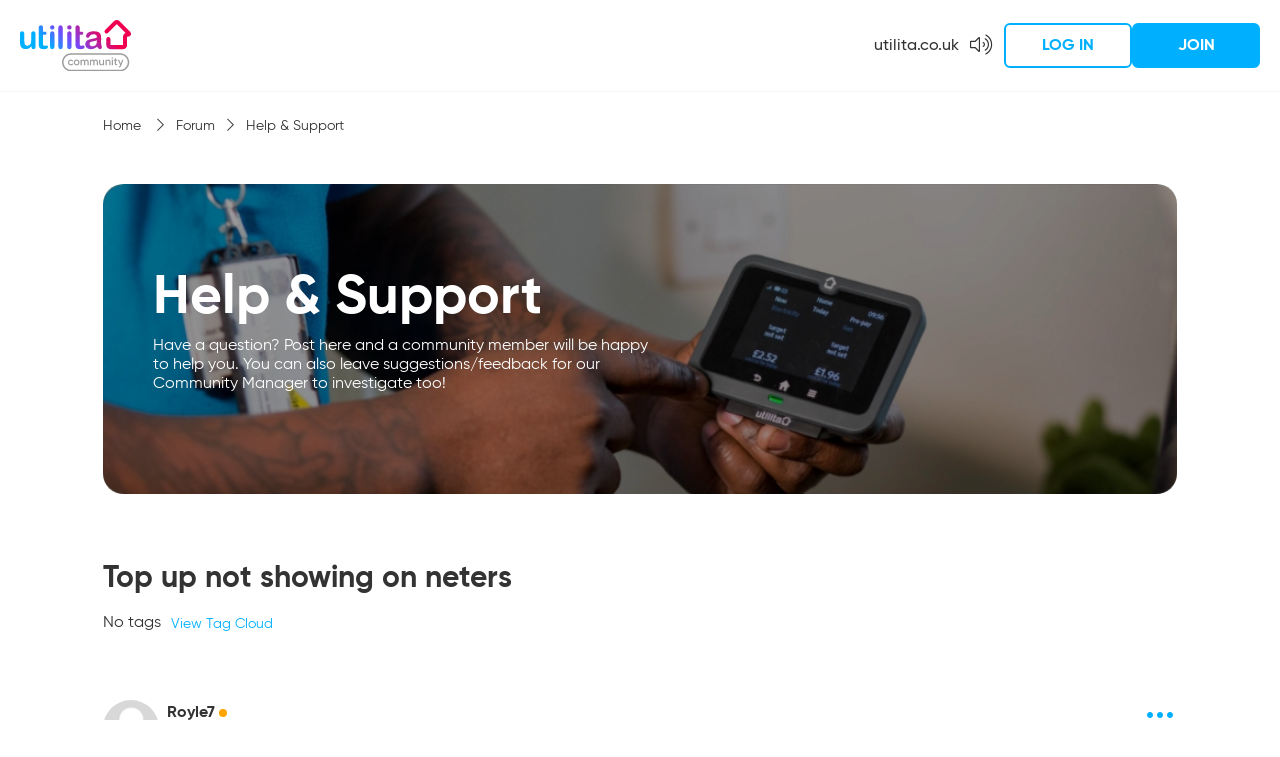

--- FILE ---
content_type: text/html; charset=UTF-8
request_url: https://community.utilita.co.uk/threads/1793-Top-up-not-showing-on-neters?s=9968337b1a55a01d1d2b0e170c6ba6e8&p=4866
body_size: 27440
content:
<!DOCTYPE html>
<html dir="ltr" lang="en">
<head>
	

	<base href="https://community.utilita.co.uk/" /><!--[if IE]></base><![endif]-->
<meta http-equiv="X-UA-Compatible" content="IE=9" />
<meta http-equiv="Content-Type" content="text/html; charset=UTF-8">
<meta name="viewport" content="width=device-width, user-scalable=no">

<meta http-equiv="Content-Security-Policy" 
    content="
        base-uri 'self';
        connect-src 'self' www.google-analytics.com *.googlesyndication.com *.reciteme.com region1.google-analytics.com;
        default-src 'self'; 
        media-src 'self' *.reciteme.com;
        font-src 'self' 'unsafe-inline' fonts.gstatic.com *.reciteme.com;
        frame-src 'self' www.youtube.com www.google.com  www.googletagmanager.com consentcdn.cookiebot.com www.tiktok.com player.twitch.tv www.facebook.com;
        img-src 'self' data: *; 
        object-src 'self';
        script-src 'self' 'unsafe-inline' 'unsafe-eval' *.standingongiants.com ajax.googleapis.com consent.cookiebot.com *.cookiebot.com  www.tiktok.com *.ttwstatic.com cdn.jsdelivr.net *.google.com www.gstatic.com www.googletagmanager.com www.google-analytics.com *.reciteme.com;
        style-src * 'unsafe-inline';
        worker-src  'self';
    "
>





	<link rel="Shortcut Icon" href="foundation.php?r=file/view/4" type="image/x-icon">





    
        <meta property="og:site_name" content="https://community.utilita.co.uk" />
    

    
        <meta property="og:title" content="Top up not showing on neters" />
    

    
        <meta property="og:url" content="https://community.utilita.co.uk/threads/1793-Top-up-not-showing-on-neters/" />
    

    
        <meta property="og:type" content="article" />
    

    
        <meta property="og:description" content="​​​​​​​I topped up my meter’s 2-15 this morning £50 on each meter but it’s still not showing on the app i should have at least £90 on my electric and £80 on my" />
    

    
        <meta property="og:image" content="https://community.utilita.co.uk/foundation.php?r=file/view/2" />
    





	<meta name="keywords" content="Utilita Community Thread Top up not showing on neters">
	<meta name="description" content="Utilita Community Thread ​​​​​​​I topped up my meter’s 2-15 this morning £50 on each meter but it’s still not showing on the app i should have at least £90 on my electric and £80 on my">
	
	<title>Top up not showing on neters - Utilita Community</title>






<style>
:root {
  --highlight_color: #00b0ff;
  --shade_color: #9d9d9d;
  --SOG_COLOUR_Announcement: #00b0ff;
  --SOG_COLOUR_Call_To_Action: #00b0ff;
  --SOG_COLOUR_Notification: #ff0e72;
  --SOG_COLOUR_Secondary_Colour: #002855;
  --SOG_COLOUR_FG_Highlight_color: #fff;
  --SOG_COLOUR_FG_Shade_Color: #fff;
  --SOG_COLOUR_FG_Announcement: #fff;
  --SOG_COLOUR_FG_Call_To_Action: #fff;
  --SOG_COLOUR_FG_Notification: #fff;
  --SOG_COLOUR_FG_Secondary_Colour: #fff;

  --doc_background: #ffffff none   ;
  --doc_width: auto;
  --doc_minWidth: 350px;
  --doc_maxWidth: auto;
  --doc_margin: 0px 35px 0px 35px;
  --font_family: ;
  --font_fontSize: ;
  --font_units: ;
  --body_color: #999999;
  --line_height: 1.230;
}
</style>

<script type="text/javascript" nonce="SoG6818177196">
	<!--
	if (typeof YAHOO === 'undefined') // Load ALL YUI Local
	{
		document.write('<script type="text/javascript" src="clientscript/yui/yuiloader-dom-event/yuiloader-dom-event.js?v=1748883408"><\/script>');
		document.write('<script type="text/javascript" src="clientscript/yui/connection/connection-min.js?v=1748883408"><\/script>');
		var yuipath = 'clientscript/yui';
		var yuicombopath = '';
		var remoteyui = false;
	}
	else // Load Rest of YUI remotely (where possible)
	{
		var yuipath = 'clientscript/yui';
		var yuicombopath = '';
		var remoteyui = true;
		if (!yuicombopath)
		{
			document.write('<script type="text/javascript" src="clientscript/yui/connection/connection-min.js?v=1748883408"><\/script>');
		}
	}
	var SESSIONURL = "s=6330beb09a0adfb66b348a7fb318c9e3&";
	var SECURITYTOKEN = "guest";
	var IMGDIR_MISC = "images/misc";
	var IMGDIR_BUTTON = "images/buttons";
	var vb_disable_ajax = parseInt("1", 10);
	var SIMPLEVERSION = "1748883408";
	var BBURL = "https://community.utilita.co.uk";
	var LOGGEDIN = 0 > 0 ? true : false;
	var THIS_SCRIPT = "showthread";
	var RELPATH = "threads/1793-Top-up-not-showing-on-neters?amp;p=4866";
	var PATHS = {
		forum : "",
		cms   : "",
		blog  : ""
	};
	var AJAXBASEURL = "https://community.utilita.co.uk/";
	var HELPFORUM_ID = 5;
	var NEW_TOPIC_PHRASE = "Ask a Question";
	var SOG_COLOUR_Call_To_Action = "#00b0ff";
	var MENTIONS_CKEDITOR = 1;
	var CAN_ATTACH_PM = 0;
	// -->
</script>

<script type="text/javascript"  nonce="SoG6818177196" src="https://community.utilita.co.uk/clientscript/vbulletin-core.js?v=1748883408"></script>




<link rel="stylesheet" type="text/css" href="css.php?styleid=5&amp;langid=1&amp;d=1754466161&amp;td=ltr&amp;sheet=search.css" />

<!--[if IE]>
<style type="text/css">
div.newSidebarItems.masked ul li {
	display: list-item !important;
}
</style>
<![endif]-->

<script type="text/javascript" src="clientscript/sog/js/jquery.min.js"></script>
<script type="text/javascript" src="clientscript/sog/js/enquire.min.js"></script>
<script type="text/javascript" src="clientscript/sog/js/insQ.min.js"></script>
<script type="text/javascript" src="clientscript/sog/js/freezeframe.min.js"></script>
<script type="text/javascript" src="clientscript/sog/js/throttle-debounce.min.js"></script>
<script type="text/javascript" src="https://community.utilita.co.uk/clientscript/vbulletin_sog.js?v=1748883408"></script>

<!-- SELECT JS -->
<script type="text/javascript" src="clientscript/sog/lib/select2.min.js"></script>

<!-- SOG FOUNDATION JS -->
<script type="text/javascript" src="https://community.utilita.co.uk/clientscript/sog/js/foundation/functions.js?v=1748883408"></script>
<script type="text/javascript" src="https://community.utilita.co.uk/clientscript/sog/js/foundation/class.actions.js?v=1748883408"></script>
<script type="text/javascript" src="https://community.utilita.co.uk/clientscript/sog/js/foundation/class.inlinemod.js?v=1748883408"></script>

<script type="text/javascript" src="https://community.utilita.co.uk/clientscript/sog/js/foundation/class.modal.js?v=1748883408"></script>
<script type="text/javascript" src="https://community.utilita.co.uk/clientscript/sog/js/foundation/class.notifications.js?v=1748883408"></script>
<script type="text/javascript" src="https://community.utilita.co.uk/clientscript/sog/js/foundation/class.sidebars.js?v=1748883408"></script>
<script type="text/javascript" src="https://community.utilita.co.uk/clientscript/sog/js/foundation/init.js?v=1748883408"></script>

<script nonce='SoG6818177196'>

var sog_livesearch_enabled = 0;
</script>
<script src="clientscript/sog/js/jquery.cookie.js"></script>
<script src="clientscript/sog/js/exit_survey.functions.js?v=1"></script>
<script src="clientscript/sog/js/exit_survey.init.js?v=1"></script>
<script nonce='SoG6818177196'>var LOCALE = '';</script><script type="text/javascript" src="https://community.utilita.co.uk/clientscript/sog/js/ajax-postsentiment.js"></script>

<!-- MODERNIZR -->
<script type="text/javascript" src="/clientscript/sog/js/modernizr.custom.js"></script>

<!-- Open Sans -->
<link href='https://fonts.googleapis.com/css?family=Open+Sans:400,300,300italic,400italic,600,600italic,700,800,700italic,800italic' rel='stylesheet' type='text/css'>

<!-- FONTAWESOME -->
<link href="/clientscript/sog/css/fontawesome.css" rel="stylesheet">

<!-- toastr -->
<script src="https://community.utilita.co.uk/sog/lib/vendor/toastr/js/toastr.js" language="javascript"></script>
<script src="https://community.utilita.co.uk/clientscript/sog/js/sog-toastr.js" language="javascript"></script>

<!-- SLIDEJS -->
<script type="text/javascript" src="clientscript/slick.min.js?v=1664366365"></script>

<script src="https://community.utilita.co.uk/sog/lib/vendor/jquery.spincrement/jquery.spincrement.js" language="javascript"></script>

<script type="text/javascript" src="https://community.utilita.co.uk/clientscript/sog/js/verifiedanswers.js"></script>





<link rel="stylesheet" href="clientscript/app.9f8feeb265643738b4d0.css?v=1748883408">
<link rel="stylesheet" href="clientscript/app.client.css?v=1748883408">

<!-- ZURB FOUNDATION 5 -->
<script type="text/javascript" src="https://community.utilita.co.uk/clientscript/sog/lib/foundation/js/foundation.min.js"></script>

<script type="text/javascript" src="clientscript/app.9f8feeb265643738b4d0.js?v=1748883408"></script>
<script type="text/javascript" src="clientscript/app.client.js?v=1748883408"></script>


<meta name="google-site-verification" content="1EC5KykbsL9PM-5wp_yt7ntN9EEo2KZQrHdNZjeY0xQ" /> 




<script>
    document.addEventListener( 'DOMContentLoaded', function () {
        $('.slick-carousel').slick({
            infinite: true,
            slidesToShow: 3,
            slidesToScroll: 3,
            autoplay: false,
            autoplaySpeed: 5000,
            dots: false,
            prevArrow: '<button type="button" class="slick-prev"><i class="far fa-chevron-left"></i></button>',
            nextArrow: '<button type="button" class="slick-next"><i class="far fa-chevron-right"></i></button>',
            
            responsive: [
                {
					breakpoint: 639,
					settings: {
						slidesToShow: 1,
						slidesToScroll: 1,
						dots: true,
						arrows: false
					}
                }
            ]
        });
    } );
</script>

<!-- TAGGING -->

<style type="text/css">
.general_color a:link {color: rgb(51, 51, 51); text-decoration: none}
.general_color a:visited {color: rgb(51, 51, 51); text-decoration: none}
.general_color a:active {color: rgb(51, 51, 51); text-decoration: none}

.with_thumbs a:link {color: #4e4e4e; text-decoration: none}
.with_thumbs a:visited {color: #4e4e4e; text-decoration: none}
.with_thumbs a:active {color: #4e4e4e; text-decoration: none}

.postbit
{
	padding-top: 5px;
	padding-right: 0px;
	padding-bottom: 5px;
	padding-left: 0px;
	display: block;
}
.post .postbit_controls
{
	padding-top: 0px;
	padding-right: 0px;
	padding-bottom: 0px;
	padding-left: 20px;
}
.post
{
	height: 30px;
	line-height: 30px;
	padding-top: 5px;
	padding-right: 10px;
	padding-bottom: 5px;
	padding-left: 10px;
	font-size: 22px;
	margin-bottom: 10px;
	float: right;
	min-width: 46px;
	max-width: 200px;
	border-top-left-radius: 10px;
	border-top-right-radius: 0px;
	border-bottom-right-radius: 0px;
	border-bottom-left-radius: 10px;
	background-repeat: no-repeat;
	background-position-x: left;
	background-position-y: center;
	background-color: #e9e9e9;
}
.post .post_thumbs
{
	letter-spacing: -0.04em;
	display: inline;
}
.post .post_thumbs img
{
	top: 3px;
	padding-top: 0px;
	padding-right: 0px;
	padding-bottom: 0px;
	padding-left: 1px;
	border-top-color: transparent;
	border-right-color: transparent;
	border-bottom-color: transparent;
	border-left-color: transparent;
	border-top-width: 1px;
	border-right-width: 1px;
	border-bottom-width: 1px;
	border-left-width: 1px;
	border-top-style: solid;
	border-right-style: solid;
	border-bottom-style: solid;
	border-left-style: solid;
	position: relative;
}
.post .post_thumbs img.thumbsup
{
	right: 7px;
	left: 1px;
}
.post .post_thumbs img.thumbsdown
{
	right: 7px;
	left: 1px;
}


/* css/tooltip.css -- fancy tooltips */

span.tool {
	position: relative; /* this is key */
	cursor: help;
}

span.tool span.tip {
	display: none; /* so is this */
}

/* tooltip will display on :hover event */

.post_thumbs:hover span.tool span.tip {
	display: block;
	z-index: 10;
	position: absolute;
	left: -70px;
	top: 1.6em;
	width: 150px;
	padding: 0px;
	font: normal;
	text-align: right;
	color: #4A4A6E;
}

.sog-orange-btn-icon:hover span.tool span.tip, .sog-grey-btn-icon:hover span.tool span.tip {
	display: block;
	z-index: 10;
	position: absolute;
	right: -12px;
	top: 2em;
	width: 150px;
	padding: 0px;
	font: normal;
	text-align: right;
	color: #4A4A6E;
}

/* css/tooltip.css */

.inlineimg
{
	vertical-align: inherit;
}
p.thumbers
{
	line-height: 20px;
	font-weight:bold;
	margin-top: 0px;
	margin-right: 0px;
	margin-bottom: 0px;
	margin-left: 0px;
    padding-left: 5px;
    padding-right: 5px;
    text-align: left;
}
h6.thumbsup
{
	font-weight: normal;
	margin-top: 0px;
	margin-right: 0px;
	margin-bottom: 0px;
	margin-left: 0px;
	overflow: hidden;
	letter-spacing: -0.05em;
	font-size: 14px;
	font-weight: bold;
}

.menu_popup
{
	font-size: 12px;
	border-top-color: #bbb;
	border-right-color: #bbb;
	border-bottom-color: #bbb;
	border-left-color: #bbb;
	border-top-width: 1px;
	border-right-width: 1px;
	border-bottom-width: 1px;
	border-left-width: 1px;
	border-top-style: solid;
	border-right-style: solid;
	border-bottom-style: solid;
	border-left-style: solid;
	opacity: 0.9;
	background-image: none;
	background-attachment: scroll;
	background-repeat: repeat;
	background-position-x: 0%;
	background-position-y: 0%;
	background-size: auto;
	background-origin: padding-box;
	background-clip: border-box;
	background-color: white;
}
.menu_popup h6, .menu_popup p
{
	padding-top: 0px;
	padding-right: 5px;
	padding-bottom: 6px;
	padding-left: 5px;
}

.h6 img
{
	top: 3px;
	padding-top: 0px;
	padding-right: 0px;
	padding-bottom: 20px;
	padding-left: 1px;
	border-top-color: transparent;
	border-right-color: transparent;
	border-bottom-color: transparent;
	border-left-color: transparent;
	border-top-width: 1px;
	border-right-width: 1px;
	border-bottom-width: 1px;
	border-left-width: 1px;
	border-top-style: solid;
	border-right-style: solid;
	border-bottom-style: solid;
	border-left-style: solid;
	position: relative;
}
</style>
<script type="text/javascript" src="clientscript/sc_thumbs.js"></script>

      <script type="text/javascript" src="clientscript/helpfulanswers.js"></script>
    		
	
<script type="text/javascript" src="clientscript/vbulletin-editor.js?v=1748883408"></script>

	




<style type="text/css">








@media screen and (min-width: 40em) and (max-width: 63.9375em) {
	#advsidebar-top ul > div:nth-child(n+2) {
		display: none;
	}

	#advsidebar-right ul > div:nth-child(n+1) {
		display: none;
	}

	#advsidebar-bottom ul > div:nth-child(n+3) {
		display: none;
	}

	

	
		#advsidebar-right {
			display: none;
		}
	

	
}






@media screen and (max-width: 39.9375em) {
	#advsidebar-top ul > div:nth-child(n+1) {
		display: none;
	}

	#advsidebar-right ul > div:nth-child(n+2) {
		display: none;
	}

	#advsidebar-bottom ul > div:nth-child(n+1) {
		display: none;
	}

	
		#advsidebar-top {
			display: none;
		}
	

	

	
		#advsidebar-bottom {
			display: none;
		}
	
}
</style>

<!-- Google Tag Manager -->
<script>
(function(w,d,s,l,i){w[l]=w[l]||[];w[l].push({'gtm.start':
new Date().getTime(), event:'gtm.js'});
var f=d.getElementsByTagName(s)[0],
    j=d.createElement(s), dl=l!='dataLayer'?'&l='+l:'';
j.async=true;
j.src='https://www.googletagmanager.com/gtm.js?id='+i+dl;
f.parentNode.insertBefore(j,f);
})(window,document,'script','dataLayer','GTM-PRC2N7');
</script>
<!-- End Google Tag Manager -->

</head>
<body>

<!-- Google Tag Manager (noscript) -->
<noscript>
  <iframe src="https://www.googletagmanager.com/ns.html?id=GTM-PRC2N7"
          height="0" width="0" style="display:none;visibility:hidden"></iframe>
</noscript>
<!-- End Google Tag Manager (noscript) -->

	<a name="community_top"></a>
	<div id="main">
		<!-- header start -->
<div id="skip-to-content" class="skip-link"></div>
<div class="utilita-header">
    <div class="logo">
        <a href="forum.php?s=6330beb09a0adfb66b348a7fb318c9e3">
            <img class="logo" src="/images/utilita-logo.svg" width="122" height="56" />
        </a>
    </div>
    <div class="user-panel hide-for-small">
        <div class="company-link">
            <a href="https://utilita.co.uk" target="_blank">utilita.co.uk</a>
        </div>
        
            <div class="nav-icons">
                <a class="nav-icon" href="#">
                    <div class="reciteme">
                        <i title="Accessibility" class="fal fa-volume-up"></i>
                    </div>
                </a>
            </div>
            <div class="iblock">
                <button type="button" class="button secondary" data-open="loginModal">Log in</button>
                <button type="button" class="button primary" data-open="registerModal">Join</button>
            </div>
        
    </div>

    <div class="mobile-menu show-for-small">
        <div class="popupmenu nohovermenu">
            <i class="far fa-bars"></i>
            <ul class="popupbody right sidebar_options">
                <li>
                    <a href="/forum.php#forums">
                        <i class="fal fa-plus fa-fw"></i>
                        All forums
                    </a>
                </li>
                <hr class="m-0">
                <li>
                    <a href="/newthread.php?do=newthread&f=5">
                        <i class="fal fa-plus fa-fw"></i>
                        Post new threads
                    </a>
                </li>
                <hr class="m-0">

                
                    <li>
                        Log in
                    </li>
                    <li class="text-center">
                        <a href="login_form.php">
                            <button type="button" class="secondary">Log in</button>
                        </a>
                    </li>
                    <li class="text-center">
                        <a href="register.php">
                            <button type="button" class="primary">Join</button>
                        </a>
                    </li>
                
            </ul>
        </div>
    </div>
    
</div>

<script>
    $(document).ready(function () {
        $(".reciteme").click(function(i,e){
            console.log("Loading reciteme");
            loadService();
            return false;
        });
    });

    
</script>



<!-- header end -->
		<div id="navigation" class="hidden">
    <div class="row">
        <div class="large-12 columns">
            <div>
                <nav class="top-bar" data-topbar>
                    <ul class="title-area">
                        <li class="name"></li>
                        <li class="toggle-topbar menu-icon"><a href="#"><span>Menu</span></a></li>
                    </ul>

                    <section class="top-bar-section">
                        

                        <ul class="left">
                            
                            
    
        
            <li class="has-dropdown has-submenu" id="tab_11">
                <a  href="activity.php?s=6330beb09a0adfb66b348a7fb318c9e3#">What's New?</a>
                
                    <ul class="dropdown">
                        <li class="back show-for-small"><a href="#">Back</a></li>
                        
                            
                        
                            
                                <li id="vbnew_activitydash" >
                                    <a  href="activity.php?s=6330beb09a0adfb66b348a7fb318c9e3#">Activity Dashboard</a>
                                    
                                </li>
                            
                        
                            
                                <li id="vbnew_newposts" >
                                    <a  href="search.php?s=6330beb09a0adfb66b348a7fb318c9e3&amp;do=getnew&amp;contenttype=vBForum_Post#">New Posts</a>
                                    
                                </li>
                            
                        
                            
                        
                            
                        
                            
                        
                    </ul>
                
            </li>
        
    

    

    
        
            <li class="has-dropdown has-submenu active" id="tab_12">
                <a  href="forum.php?s=6330beb09a0adfb66b348a7fb318c9e3#">Forum</a>
                
                    <ul class="dropdown">
                        <li class="back show-for-small"><a href="#">Back</a></li>
                        
                            
                        
                            
                        
                            
                        
                            
                        
                            
                        
                            
                        
                    </ul>
                
            </li>
        
    

    
        
            <li class="" id="tab_99">
                <a  href="content.php?113#">Knowledge Base</a>
                
            </li>
        
    

    

                            
                            
                        </ul>
                    </section>
                </nav>
            </div>
        </div>
    </div>
</div>


    <div id="breadcrumb-container" class="breadcrumb_container">
        <div class="row">
            <div class="columns">
                <ul class="breadcrumbs" aria-label="Breadcrumbs">
                    <li class="navbit">
                        <a href="index.php?s=6330beb09a0adfb66b348a7fb318c9e3" accesskey="1">
                            Home
                        </a>
                    </li>
                    
	<li class="navbit"><a href="forum.php?s=6330beb09a0adfb66b348a7fb318c9e3">Forum</a></li>

	<li class="navbit"><a href="forums/5-Help-amp-Support?s=6330beb09a0adfb66b348a7fb318c9e3">Help &amp; Support</a></li>

                </ul>
            </div>
        </div>
    </div>


<div id="ad-locations-container" class="row">
    <div class="large-12 columns">
        
        
    </div>
</div>





<script type="text/javascript" src="clientscript/sog/js/select2.js?v=1748883408"></script>

        

		













<div class="forum-topicheader">
	<div class="row">
		<div class="columns">
			<div id="forum_banner" class="forum-banner" style="background-image: url('images/banners/help-and-support-forum.jpg');">
				<div class="forum-banner-text">
					<div class="forum-banner-title">Help &amp; Support</div>
					<div class="forum-banner-description">Have a  question? Post here and a community member will be happy to help you. You can also leave suggestions/feedback for our Community Manager to investigate too!</div>
					 
				</div>
			</div>
		</div>
	</div>
</div>



<div class="row">
	<div class="small-12 columns">
		<div id="above-post-list" class="row">
			<div class="medium-12 columns hide-for-small">
				<h1>
					<span class="threadtitle"><a href="threads/1793-Top-up-not-showing-on-neters?s=6330beb09a0adfb66b348a7fb318c9e3" title="Reload this Page">Top up not showing on neters</a></span>
				</h1>
			</div>
			<div class="small-12 columns show-for-small">
				<h1>
					<span class="threadtitle"><a href="threads/1793-Top-up-not-showing-on-neters?s=6330beb09a0adfb66b348a7fb318c9e3" title="Reload this Page">Top up not showing on neters</a></span>
				</h1>
			</div>
		</div>
	</div>
</div>



<div class="row">
	<div class="large-12 columns">
		<div class="row">
			<div class="medium-12 columns">
				

				
			</div>
		</div>
	</div>
</div>
<div class="row">
	<div class="columns">
		<div class="thread-tags">
			<div id="thread_tags_list">
				<ul id='tag_list_cell' class="thread-tags-list">
					
    <li>No tags</li>

<img src="images/misc/11x11progress.gif" id="tag_form_progress" class="inlineimg hidden" alt="" />
				</ul>
			</div>
			
			<a href="tags.php?s=6330beb09a0adfb66b348a7fb318c9e3">View Tag Cloud</a>
		</div>
	</div>
</div>
<div class="row">
	<div id="main-column" class="columns">
		

		

		<div id="postlist" class="postlist restrain">
			

			<ul id="posts" class="posts">
				
<div>
    
    

    
        
            <li class="postbitlegacy" style="height: 1px !important;">
                <a id="postcount4864" name="post4864" class="postAnchor"></a>
            </li>
        

        <li class="post-flex first-post   old" id="post_4864">
            
            <div class="post-header">
                <div class="post-avatar">
                    
                        <a href="members/13962-Royle7?s=6330beb09a0adfb66b348a7fb318c9e3" title="Royle7 is offline" aria-label="Royle7 avatar">
                            <img class="avatar" src="images/misc/unknown.gif" alt="Royle7's Avatar" title="Royle7's Avatar" />
                        </a>
                    
                    
                </div>
                <div class="post-info">
                    <div class="post-user">
                        
                            <div class="popupmenu memberaction">
    <a class="username offline popupctrl" href="members/13962-Royle7?s=6330beb09a0adfb66b348a7fb318c9e3" title="Royle7 is offline">Royle7</a>
    <ul class="popupbody memberaction_body dropdown-pane">
        <li>
            <a href="members/13962-Royle7?s=6330beb09a0adfb66b348a7fb318c9e3" class="siteicon_profile">
                View Profile
            </a>
        </li>
        <li>
            <a href="search.php?s=6330beb09a0adfb66b348a7fb318c9e3&amp;do=finduser&amp;userid=13962&amp;contenttype=vBForum_Post&amp;showposts=1" class="siteicon_forum" rel="nofollow">
                View Forum Posts
            </a>
        </li>
        
        
        
        
        <li>
            <a href="https://community.utilita.co.uk/list/author/13962-Royle7?s=6330beb09a0adfb66b348a7fb318c9e3" class="siteicon_article" rel="nofollow">
                View Articles
            </a>
        </li>
        
        
        
        
    </ul>
</div>
                            
    <span class="user-offline"></span>

                        
                    </div>
                    <div class="post-options">
                              
      <div id="helpfulanswers_box_4864" style="text-align:right;">
        <br /><hr size="1" style="color:$stylevar[tborder_bgcolor]" />
        

          

          

        

        

      </div>
      

    
                        <span class="post-link-tooltip sog-tooltip" style="display: none">copied</span>
                        <button type="button" class="dropdown-menu-link" data-toggle="drop4864" aria-controls="drop4864" aria-label="Post options" aria-expanded="false">
                            <i class="far fa-ellipsis-h"></i>
                        </button>
                        <ul id="drop4864" class="dropdown-pane dropdown-post-options" data-dropdown data-position="bottom" data-alignment="right" data-close-on-click="true" aria-hidden="true" tabindex="-1">
                            
                            
                                <li>
                                    <a class="copy-post-link" onclick="copyPostLink(); return false;" data-url="https://community.utilita.co.uk/threads/1793-Top-up-not-showing-on-neters?s=6330beb09a0adfb66b348a7fb318c9e3&amp;p=4864&amp;viewfull=1#post4864">
                                        <i class="fa fa-link" aria-hidden="true"></i>
                                        <span>Copy post link</span>
                                    </a>
                                </li>
                            
                            
                            
                                <li>
                                    
                                        <a href="#" data-open="loginModal">Follow&hellip;</a>
                                    
                                </li>
                                
                            
                        </ul>
                        
                    </div>

                    <div class="post-user-title">
                        
                    </div>
                    <div class="post-rank">
                        
                    </div>
                    <div class="post-user-date">
                        
                            09-05-24
                            
                        
                    </div>
                    <div class="post-user-extra">
                        
                    </div>
                    
                        <div class="thread-views">
                            <i class="far fa-eye"></i><span>54985 Views</span>
                        </div>
                    
                </div>
            </div>
            <div class="post-content">
                
                    
                    
                

                

                <div class="post-body content">
                    
                    <div id="post_message_4864">
                        I topped up my meter’s 2-15 this morning £50 on each meter but it’s still not showing on the app i should have at least £90 on my electric and £80 on my gas <br />
Could you look into it please
                    </div>

                    

                    
<iframe srcdoc="<html dir='ltr' class='polloptions-iframe'><body></body></html>" onload="this.style.height = 0; this.style.height = (this.contentWindow.document.body.scrollHeight+50) + 'px'; this.contentWindow.document.body.style.overflow = 'hidden';" style="width: 100%; border: none; overflow: hidden;"></iframe>


                    
                    
                    
                </div>
                

                <div class="post-footer">
                    <div class="reply-buttons">
                        
                        
                        
                            
                            
                            
                            <div class="post-thumbsup sc_thumbs_box_4864">
                                
            
				
<div class="sog_tooltip">
    
        <a data-reveal-id="loginModal">
            <button type="button" class="link thumbsUp ">
                <i class="far fa-thumbs-up"></i>
            </button>
        </a>
    
    <span class="post-thumbsup-count">
        <!-- amount: 0 -->
        <!-- users_plus_num: 0 -->
        
            0
        
    </span>
    
</div>

                            </div>
                            
                                <div class="post-reply-thread">
                                    
                                        <a href="#" data-open="loginModal">
                                    
                                        <button type="button" class="primary reply_with_mention" data-author="Royle7">
                                            Reply to Thread
                                        </button>
                                    </a>
                                </div>
                            
                        
                    </div>
                </div>
            </div>

            
        </li>

        
            
                
                    <li>
                        <h2 class="reply-count-title">
                            
                                2 Replies
                            
                        </h2>
                    </li>
                
            
        
        
    
</div>


<div>
    
    

    
        
            <li class="postbitlegacy" style="height: 1px !important;">
                <a id="postcount4866" name="post4866" class="postAnchor"></a>
            </li>
        

        <li class="post-flex    old" id="post_4866">
            
            <div class="post-header">
                <div class="post-avatar">
                    
                        <a href="members/8-Rebecca?s=6330beb09a0adfb66b348a7fb318c9e3" title="Rebecca is offline" aria-label="Rebecca avatar">
                            <img class="avatar" src="image.php?s=6330beb09a0adfb66b348a7fb318c9e3&amp;u=8&amp;dateline=1713870394" alt="Rebecca's Avatar" title="Rebecca's Avatar" />
                        </a>
                    
                    
                </div>
                <div class="post-info">
                    <div class="post-user">
                        
                            <div class="popupmenu memberaction">
    <a class="username offline popupctrl" href="members/8-Rebecca?s=6330beb09a0adfb66b348a7fb318c9e3" title="Rebecca is offline">Rebecca</a>
    <ul class="popupbody memberaction_body dropdown-pane">
        <li>
            <a href="members/8-Rebecca?s=6330beb09a0adfb66b348a7fb318c9e3" class="siteicon_profile">
                View Profile
            </a>
        </li>
        <li>
            <a href="search.php?s=6330beb09a0adfb66b348a7fb318c9e3&amp;do=finduser&amp;userid=8&amp;contenttype=vBForum_Post&amp;showposts=1" class="siteicon_forum" rel="nofollow">
                View Forum Posts
            </a>
        </li>
        
        
        
        
        <li>
            <a href="https://community.utilita.co.uk/list/author/8-Rebecca?s=6330beb09a0adfb66b348a7fb318c9e3" class="siteicon_article" rel="nofollow">
                View Articles
            </a>
        </li>
        
        
        
        
    </ul>
</div>
                            
    <span class="user-offline"></span>

                        
                    </div>
                    <div class="post-options">
                              
      <div id="helpfulanswers_box_4866" style="text-align:right;">
        <br /><hr size="1" style="color:$stylevar[tborder_bgcolor]" />
        

          

          

        

        

      </div>
      

    
                        <span class="post-link-tooltip sog-tooltip" style="display: none">copied</span>
                        <button type="button" class="dropdown-menu-link" data-toggle="drop4866" aria-controls="drop4866" aria-label="Post options" aria-expanded="false">
                            <i class="far fa-ellipsis-h"></i>
                        </button>
                        <ul id="drop4866" class="dropdown-pane dropdown-post-options" data-dropdown data-position="bottom" data-alignment="right" data-close-on-click="true" aria-hidden="true" tabindex="-1">
                            
                            
                                <li>
                                    <a class="copy-post-link" onclick="copyPostLink(); return false;" data-url="https://community.utilita.co.uk/threads/1793-Top-up-not-showing-on-neters?s=6330beb09a0adfb66b348a7fb318c9e3&amp;p=4866&amp;viewfull=1#post4866">
                                        <i class="fa fa-link" aria-hidden="true"></i>
                                        <span>Copy post link</span>
                                    </a>
                                </li>
                            
                            
                            
                        </ul>
                        
                    </div>

                    <div class="post-user-title">
                        Head of Community
                    </div>
                    <div class="post-rank">
                        
                    </div>
                    <div class="post-user-date">
                        
                            10-05-24
                            
                        
                    </div>
                    <div class="post-user-extra">
                        
                    </div>
                    
                </div>
            </div>
            <div class="post-content">
                

                

                <div class="post-body content">
                    
                    <div id="post_message_4866">
                        @<b><a href="https://community.utilita.co.uk/member.php?u=13962" target="_blank">Royle7</a></b> Hi there - has the app shown you any top-up codes that you can manually type into your meter?<br />
<br />
Thanks,<br />
Rebecca
                    </div>

                    

                    

                    
                    
                    
                </div>
                
                    <div class="post-after-content">
                        

                        

                        

                        
                            <blockquote class="signature restore"><div class="signaturecontainer"><font size="4">I'm your Community Manager! 😀 Please note: I'm currently on leave until April 2026. Need to message the community team? Feel free to reach out to @WilliamB, @PeteC or @Dean" </font>😀<font size="4"><br />
<br />
To post a new thread about anything you like <a href="https://community.utilita.co.uk/newthread.php?do=newthread&amp;f=5" target="_blank"><u><b>click here </b></u></a><br />
<br />
Feel free to message me any time by <a href="https://community.utilita.co.uk/private.php?do=newpm&amp;u=8" target="_blank"><u><b>clicking here</b></u></a> </font>🤗</div></blockquote>
                        

                        
                    </div>
                

                <div class="post-footer">
                    <div class="reply-buttons">
                        
                        
                        
                            
                            
                            
                                
                            
                            <div class="post-thumbsup sc_thumbs_box_4866">
                                
            
				
<div class="sog_tooltip">
    
        <a data-reveal-id="loginModal">
            <button type="button" class="link thumbsUp ">
                <i class="far fa-thumbs-up"></i>
            </button>
        </a>
    
    <span class="post-thumbsup-count">
        <!-- amount: 0 -->
        <!-- users_plus_num: 0 -->
        
            0
        
    </span>
    
</div>

                            </div>
                            
                        
                    </div>
                </div>
            </div>

            
        </li>

        
            
                
            
        
        
    
</div>


<div>
    
    

    
        
            <li class="postbitlegacy" style="height: 1px !important;">
                <a id="postcount4868" name="post4868" class="postAnchor"></a>
            </li>
        

        <li class="post-flex    old" id="post_4868">
            
            <div class="post-header">
                <div class="post-avatar">
                    
                        <a href="members/13962-Royle7?s=6330beb09a0adfb66b348a7fb318c9e3" title="Royle7 is offline" aria-label="Royle7 avatar">
                            <img class="avatar" src="images/misc/unknown.gif" alt="Royle7's Avatar" title="Royle7's Avatar" />
                        </a>
                    
                    
                </div>
                <div class="post-info">
                    <div class="post-user">
                        
                            <div class="popupmenu memberaction">
    <a class="username offline popupctrl" href="members/13962-Royle7?s=6330beb09a0adfb66b348a7fb318c9e3" title="Royle7 is offline">Royle7</a>
    <ul class="popupbody memberaction_body dropdown-pane">
        <li>
            <a href="members/13962-Royle7?s=6330beb09a0adfb66b348a7fb318c9e3" class="siteicon_profile">
                View Profile
            </a>
        </li>
        <li>
            <a href="search.php?s=6330beb09a0adfb66b348a7fb318c9e3&amp;do=finduser&amp;userid=13962&amp;contenttype=vBForum_Post&amp;showposts=1" class="siteicon_forum" rel="nofollow">
                View Forum Posts
            </a>
        </li>
        
        
        
        
        <li>
            <a href="https://community.utilita.co.uk/list/author/13962-Royle7?s=6330beb09a0adfb66b348a7fb318c9e3" class="siteicon_article" rel="nofollow">
                View Articles
            </a>
        </li>
        
        
        
        
    </ul>
</div>
                            
    <span class="user-offline"></span>

                        
                    </div>
                    <div class="post-options">
                              
      <div id="helpfulanswers_box_4868" style="text-align:right;">
        <br /><hr size="1" style="color:$stylevar[tborder_bgcolor]" />
        

          

          

        

        

      </div>
      

    
                        <span class="post-link-tooltip sog-tooltip" style="display: none">copied</span>
                        <button type="button" class="dropdown-menu-link" data-toggle="drop4868" aria-controls="drop4868" aria-label="Post options" aria-expanded="false">
                            <i class="far fa-ellipsis-h"></i>
                        </button>
                        <ul id="drop4868" class="dropdown-pane dropdown-post-options" data-dropdown data-position="bottom" data-alignment="right" data-close-on-click="true" aria-hidden="true" tabindex="-1">
                            
                            
                                <li>
                                    <a class="copy-post-link" onclick="copyPostLink(); return false;" data-url="https://community.utilita.co.uk/threads/1793-Top-up-not-showing-on-neters?s=6330beb09a0adfb66b348a7fb318c9e3&amp;p=4868&amp;viewfull=1#post4868">
                                        <i class="fa fa-link" aria-hidden="true"></i>
                                        <span>Copy post link</span>
                                    </a>
                                </li>
                            
                            
                            
                        </ul>
                        
                    </div>

                    <div class="post-user-title">
                        
                    </div>
                    <div class="post-rank">
                        
                    </div>
                    <div class="post-user-date">
                        
                            10-05-24
                            
                        
                    </div>
                    <div class="post-user-extra">
                        
                    </div>
                    
                </div>
            </div>
            <div class="post-content">
                

                
                    
                

                <div class="post-body content">
                    
                    <div id="post_message_4868">
                        Sorted now
                    </div>

                    

                    

                    
                    
                    
                </div>
                

                <div class="post-footer">
                    <div class="reply-buttons">
                        
                        
                        
                            
                            
                            
                                
                            
                            <div class="post-thumbsup sc_thumbs_box_4868">
                                
            
				
<div class="sog_tooltip">
    
        <a data-reveal-id="loginModal">
            <button type="button" class="link thumbsUp ">
                <i class="far fa-thumbs-up"></i>
            </button>
        </a>
    
    <span class="post-thumbsup-count">
        <!-- amount: 0 -->
        <!-- users_plus_num: 0 -->
        
            0
        
    </span>
    
</div>

                            </div>
                            
                        
                    </div>
                </div>
            </div>

            
        </li>

        
            
                
            
        
        
    
</div>


			</ul>
		</div>

		<div id="below-post-list">
			
				<a href="/login_form.php" class="button primary"><i class="fa fa-fw fa-plus"></i> Reply to Thread</a>
			
		</div>

		

		

		

		
	</div>

	
</div>

<div class="row">
	<div class="columns large-9">
		
			<!-- next / previous links -->
			<div class="navlinks text-center">
				
					<strong>&laquo;</strong>
					<a href="threads/1793-Top-up-not-showing-on-neters?s=6330beb09a0adfb66b348a7fb318c9e3&amp;goto=nextoldest" rel="nofollow">Previous Thread</a>
					|
					<a href="threads/1793-Top-up-not-showing-on-neters?s=6330beb09a0adfb66b348a7fb318c9e3&amp;goto=nextnewest" rel="nofollow">Next Thread</a>
					<strong>&raquo;</strong>
				
			</div>
			<!-- / next / previous links -->
		

		

		

		

		

		
		
	</div>
</div>




	<div class="row">
		<div id="advsidebar-bottom" class="advsidebar-container large-12 columns">
	<div class="advsidebar">
		
			<div class="sidebar">
				
				<ul class="blocks no-bullet">
					
				</ul>
			</div>
		
	</div>
</div>

	</div>



	<script language="Javascript" nonce="SoG6818177196">
		function threadQuoteExpandCollapse() {
			var max_height = 75;
			$('li blockquote.quote_collapsed').each(function () {
				//If the quote is too long and the max-height has truncated the quote, add an expand/collapse link
				if (max_height < $(this).children('div.quote-message')[0].scrollHeight) {
					$(this).children('div.quote-message').after("<div class='quote_expandcollapse'><a onClick='this.parentNode.parentNode.classList.toggle(\"quote_expanded\"); this.parentNode.parentNode.classList.toggle(\"quote_collapsed\"); '><span class='quote_show_more'><i class='fa fa-angle-down' aria-hidden='true'></i> Show More</span><span class='quote_show_less'><i class='fa fa-angle-up' aria-hidden='true'></i> Show Less</span></a></div>");
				}
			});
		}
		$(document).ready(threadQuoteExpandCollapse);
	</script>


<script language="Javascript">
    function copyPostLink() {
        copyPostLinkOption = event.currentTarget;
        const postLink = copyPostLinkOption.dataset.url;
        navigator.clipboard.writeText(postLink);
        const tooltip = copyPostLinkOption.parentElement.parentElement.previousElementSibling.previousElementSibling;
		tooltip.style.display = 'block';
        tooltip.classList.add('animate-tooltip');
        setTimeout(function() {
            tooltip.classList.remove('animate-tooltip');
            tooltip.style.display = 'none';
        }, 2000);
    }
</script>
<script language="Javascript">
    const elementID = '#postlist';
    const skipDiv = document.querySelector('#skip-to-content');
    const skipUrl = `${window.location.protocol}//${window.location.host}${window.location.pathname}${window.location.search}${elementID}`;
    const skipLink = `<a href="${skipUrl}">Skip to Content</a>`;
    skipDiv.insertAdjacentHTML('beforeend', skipLink);
</script>
<script>
    $(".sog_tooltiptext .tooltip-description").each(function() {
        var $this = $(this);
        var $list = $this.children();
        var $list_total = $this.children().length;
        var $show_more_link = $this.siblings('#tooltip_description_show_more');

        if ($list_total > 10) {
            var $show_more_link_text = ($list_total - 10) + ' ';
            $show_more_link.prepend($show_more_link_text);
            $show_more_link.show();
            $show_more_link.click(function(e) {
                e.preventDefault();
                $list.show();
                $this.addClass('scroll');
                $show_more_link.hide();
            });
        }
    });
</script>
<div class="attach_holder hidden">
    
</div>

		


<div id="footer" style="display: none !important">
    

    

    <div id="footer-extra">
        <script type="text/javascript" nonce="SoG6818177196">
            // Main vBulletin Javascript Initialization
            vBulletin_init();
        </script>
    </div>

    

    <div class="copyright">
        <!-- Do not remove this copyright notice -->
        <!-- Powered by <a href="https://www.vbulletin.com" id="vbulletinlink">vBulletin&reg;</a> Version 4.2.5 <br />Copyright &copy; 2026 vBulletin Solutions, Inc. All rights reserved.  -->
        <!-- Do not remove this copyright notice -->
    </div>

    <div class="extra">
        <!-- Do not remove cronimage or your scheduled tasks will cease to function -->
        
        <!-- Do not remove cronimage or your scheduled tasks will cease to function -->
        <!-- User Alert System provided by 
		<a rel="nofollow" href="http://www.dragonbyte-tech.com/vbecommerce.php?productid=20&do=product&utm_source=community.utilita.co.uk&utm_campaign=product&utm_medium=Advanced%2BUser%2BTagging&utm_content=Pro" target="_blank">Advanced User Tagging (Pro)</a> - 
		<a rel="nofollow" href="http://www.dragonbyte-tech.com/?utm_source=community.utilita.co.uk&utm_campaign=site&utm_medium=Advanced%2BUser%2BTagging&utm_content=Pro" target="_blank">vBulletin Mods &amp; Addons</a> Copyright &copy; 2026 DragonByte Technologies Ltd. -->
        
    </div>
</div>

<div id="footer-secondary">
    <div class="row">
        <div class="medium-2 medium-offset-10 small-6 small-offset-3 columns text-center">
            <div class="powered-by">
                Powered by
            </div>
            
                <a href="http://www.standingongiants.com" id="footer-logo" target="_blank">
                    <img src="images/sog/logo_sog.png" alt="Utilita Community - Powered by vBulletin" class="grayscale">
                </a>
            
        </div>
    </div>
</div>

<div id="utilita-footer">
    <div class="flex" style="flex-wrap: wrap;">
        <div id="footer-links">
            <div class="footer-content">
                <h5>About</h5>
                <ul>
                    <li><a href="https://utilita.co.uk/about">About us</a></li>
                    <li><a href="https://utilita.co.uk/energy">Our Energy</a></li>
                    <li><a href="https://utilita.co.uk/my-utilita">My Utilita</a></li>
                    <li><a href="https://utilita.co.uk/smart-meters">Smart Meters</a></li>
                    <li><a href="https://utilita.co.uk/contact/policies">Policies</a></li>
                    <li><a href="https://utilita.co.uk/downloads/info/UIC_HR_1460_Modern_Slavery_Statement_2020_13.pdf">Modern Slavery</a></li>
                </ul>
            </div>

            <div class="footer-content">
                <h5>Customers</h5>
                <ul>
                    <li><a href="https://my.utilita.co.uk/">Sign in</a></li>
                    <li><a href="https://utilita.co.uk/switch">Get a quote</a></li>
                    <li><a href="https://utilita.co.uk/payments">Payments</a></li>
                    <li><a href="https://utilita.co.uk/help/priority-services-register">Priority Services</a></li>
                    <li><a href="https://utilita.co.uk/help/warm-home-discount">Warm Home Discount</a></li>
                </ul>
            </div>

            <div class="footer-content">
                <h5>Contact</h5>
                <ul>
                    <li><a href="https://utilita.co.uk/help/warm-home-discount">Help</a></li>
                    <li><a href="https://community.utilita.co.uk/">Community</a></li>
                    <li><a href="https://utilita.co.uk/contact/complaints">Complaints</a></li>
                    <li><a href="https://utilita.co.uk/press">Press</a></li>
                    <li><a href="https://careers.utilita.co.uk/">Careers</a></li>
                    <li><a href="https://utilita.co.uk/contact/emergency">Emergency</a></li>

                </ul>
            </div>
        </div>

        <div id="footer-media">
            <div class="footer-content-last">
                <div class="footer-social">
                  <a href="https://www.youtube.com/channel/UCFSJXbyyeTgPCdmro0Obodw" target="_blank" title="Watch us on YouTube">
                      <svg width="1000" xmlns="http://www.w3.org/2000/svg" viewBox="0 0 268 186">
                          <path class="a" d="M263 34c-3-16-12-26-28-29a152 152 0 0 0-23-3l-71-2C106 0 71 0 37 4 21 6 6 18 4 34L1 59c-1 30-2 60 2 90 3 16 12 26 28 31a96 96 0 0 0 22 3l88 3 90-5c17-1 30-13 32-30a539 539 0 0 0 0-117zM108 134V51l67 41z"></path>
                      </svg>
                  </a>
                    <a href="https://www.facebook.com/utilitaenergyuk" target="_blank" title="Join us on Facebook">
                        <svg width="1000" xmlns="http://www.w3.org/2000/svg" viewBox="0 0 189.65 350.79">
                            <path d="M287.7,24.67l-45.49-.07c-51.11,0-84.14,33.89-84.14,86.33v39.81H112.32a7.14,7.14,0,0,0-7.14,7.14v57.69a7.15,7.15,0,0,0,7.14,7.14h45.74V368.25a7.16,7.16,0,0,0,7.16,7.14h59.66a7.16,7.16,0,0,0,7.16-7.14V222.72h53.48a7.14,7.14,0,0,0,7.14-7.14l0-57.69a7.22,7.22,0,0,0-2.1-5.06,7.14,7.14,0,0,0-5.06-2.08H232V117c0-16.22,3.87-24.46,25-24.46l30.65,0a7.14,7.14,0,0,0,7.14-7.14V31.84a7.16,7.16,0,0,0-7.13-7.17" transform="translate(-105.18 -24.61)"></path>
                        </svg>
                    </a>
                    <a href="https://www.twitter.com/utilitaenergy" target="_blank" title="Follow us on X">
                      <svg width="1000" viewBox="0 0 1200 1227" xmlns="http://www.w3.org/2000/svg"><path d="M714.163 519.284L1160.89 0H1055.03L667.137 450.887L357.328 0H0L468.492 681.821L0 1226.37H105.866L515.491 750.218L842.672 1226.37H1200L714.137 519.284H714.163ZM569.165 687.828L521.697 619.934L144.011 79.6944H306.615L611.412 515.685L658.88 583.579L1055.08 1150.3H892.476L569.165 687.854V687.828Z"></path></svg>
                    </a>
                    <a href="https://www.instagram.com/utilitaenergy" target="_blank" title="Follow us on Instagram">
                        <svg width="1000" xmlns="http://www.w3.org/2000/svg" viewBox="0 0 306.83 306.83">
                            <path d="M268.74,46.58H131.26a84.67,84.67,0,0,0-84.67,84.67V268.74a84.67,84.67,0,0,0,84.67,84.67H268.74a84.67,84.67,0,0,0,84.67-84.67V131.26a84.77,84.77,0,0,0-84.67-84.67m57.45,222.16a57.45,57.45,0,0,1-57.45,57.45H131.26A57.46,57.46,0,0,1,73.8,268.73V131.26a57.45,57.45,0,0,1,57.45-57.45H268.74a57.45,57.45,0,0,1,57.45,57.45Z" transform="translate(-46.58 -46.58)"></path><path d="M200,120.95a79.14,79.14,0,0,0-79,81.36c1.18,41.21,35.54,75.56,76.76,76.73A79.06,79.06,0,1,0,200,120.95m0,130.88a51.89,51.89,0,0,1-51.84-52.57c.38-27.51,23.54-50.68,51.05-51.1A51.84,51.84,0,1,1,200,251.83" transform="translate(-46.58 -46.58)"></path><path d="M282.38,97.86a19.94,19.94,0,1,0,14.12,5.84,20,20,0,0,0-14.12-5.84" transform="translate(-46.58 -46.58)"></path>
                        </svg>
                    </a>
                </div>
            </div>
        </div>
    </div>

    <div class="mt-20">
        <div class="flex footer-bottom">
            <div id="buttons">
                
                <div class="flex terms">
                    <div class="logo">
                        <img class="logo" src="/images/utilita-logo.svg">
                    </div>
                    <ul>
                        <li>
                            <a href="https://utilita.co.uk/terms">Terms</a>
                        </li>
                        <li>
                            <a href="https://utilita.co.uk/terms">Privacy</a>
                        </li>
                        <li>
                            <a href="https://utilita.co.uk/help/codes-of-practice">Code of Practice</a>
                        </li>
                    </ul>
                </div>
    
                <div class="flex apps">
                  <div>
                    <a href="https://itunes.apple.com/us/app/my-utilita/id1306783472?ls=1&mt=8">
                        <svg class="" version="1.1" id="US_UK_Download_on_the" xmlns="http://www.w3.org/2000/svg" xmlns:xlink="http://www.w3.org/1999/xlink" x="0px" y="0px" viewBox="0 0 135 40" enable-background="new 0 0 135 40" xml:space="preserve">
                            <g>
                                <path fill="#A6A6A6" d="M130.197,40H4.729C2.122,40,0,37.872,0,35.267V4.726C0,2.12,2.122,0,4.729,0h125.468
                                    C132.803,0,135,2.12,135,4.726v30.541C135,37.872,132.803,40,130.197,40L130.197,40z"></path>
                                <path d="M134.032,35.268c0,2.116-1.714,3.83-3.834,3.83H4.729c-2.119,0-3.839-1.714-3.839-3.83V4.725
                                    c0-2.115,1.72-3.835,3.839-3.835h125.468c2.121,0,3.834,1.72,3.834,3.835L134.032,35.268L134.032,35.268z"></path>
                                <g>
                                    <g>
                                        <path fill="#FFFFFF" d="M30.128,19.784c-0.029-3.223,2.639-4.791,2.761-4.864c-1.511-2.203-3.853-2.504-4.676-2.528
                                            c-1.967-0.207-3.875,1.177-4.877,1.177c-1.022,0-2.565-1.157-4.228-1.123c-2.14,0.033-4.142,1.272-5.24,3.196
                                            c-2.266,3.923-0.576,9.688,1.595,12.859c1.086,1.553,2.355,3.287,4.016,3.226c1.625-0.067,2.232-1.036,4.193-1.036
                                            c1.943,0,2.513,1.036,4.207,0.997c1.744-0.028,2.842-1.56,3.89-3.127c1.255-1.78,1.759-3.533,1.779-3.623
                                            C33.507,24.924,30.161,23.647,30.128,19.784z"></path>
                                        <path fill="#FFFFFF" d="M26.928,10.306c0.874-1.093,1.472-2.58,1.306-4.089c-1.265,0.056-2.847,0.875-3.758,1.944
                                            c-0.806,0.942-1.526,2.486-1.34,3.938C24.557,12.205,26.016,11.382,26.928,10.306z"></path>
                                    </g>
                                </g>
                                <g>
                                    <path fill="#FFFFFF" d="M53.645,31.504h-2.271l-1.244-3.909h-4.324l-1.185,3.909h-2.211l4.284-13.308h2.646L53.645,31.504z
                                         M49.755,25.955L48.63,22.48c-0.119-0.355-0.342-1.191-0.671-2.507h-0.04c-0.131,0.566-0.342,1.402-0.632,2.507l-1.105,3.475
                                        H49.755z"></path>
                                    <path fill="#FFFFFF" d="M64.662,26.588c0,1.632-0.441,2.922-1.323,3.869c-0.79,0.843-1.771,1.264-2.942,1.264
                                        c-1.264,0-2.172-0.454-2.725-1.362h-0.04v5.055h-2.132V25.067c0-1.026-0.027-2.079-0.079-3.159h1.875l0.119,1.521h0.04
                                        c0.711-1.146,1.79-1.718,3.238-1.718c1.132,0,2.077,0.447,2.833,1.342C64.284,23.949,64.662,25.127,64.662,26.588z M62.49,26.666
                                        c0-0.934-0.21-1.704-0.632-2.31c-0.461-0.632-1.08-0.948-1.856-0.948c-0.526,0-1.004,0.176-1.431,0.523
                                        c-0.428,0.35-0.708,0.807-0.839,1.373c-0.066,0.264-0.099,0.48-0.099,0.65v1.6c0,0.698,0.214,1.287,0.642,1.768
                                        s0.984,0.721,1.668,0.721c0.803,0,1.428-0.31,1.875-0.928C62.266,28.496,62.49,27.68,62.49,26.666z"></path>
                                    <path fill="#FFFFFF" d="M75.699,26.588c0,1.632-0.441,2.922-1.324,3.869c-0.789,0.843-1.77,1.264-2.941,1.264
                                        c-1.264,0-2.172-0.454-2.724-1.362H68.67v5.055h-2.132V25.067c0-1.026-0.027-2.079-0.079-3.159h1.875l0.119,1.521h0.04
                                        c0.71-1.146,1.789-1.718,3.238-1.718c1.131,0,2.076,0.447,2.834,1.342C75.32,23.949,75.699,25.127,75.699,26.588z M73.527,26.666
                                        c0-0.934-0.211-1.704-0.633-2.31c-0.461-0.632-1.078-0.948-1.855-0.948c-0.527,0-1.004,0.176-1.432,0.523
                                        c-0.428,0.35-0.707,0.807-0.838,1.373c-0.065,0.264-0.099,0.48-0.099,0.65v1.6c0,0.698,0.214,1.287,0.64,1.768
                                        c0.428,0.48,0.984,0.721,1.67,0.721c0.803,0,1.428-0.31,1.875-0.928C73.303,28.496,73.527,27.68,73.527,26.666z"></path>
                                    <path fill="#FFFFFF" d="M88.039,27.772c0,1.132-0.393,2.053-1.182,2.764c-0.867,0.777-2.074,1.165-3.625,1.165
                                        c-1.432,0-2.58-0.276-3.449-0.829l0.494-1.777c0.936,0.566,1.963,0.85,3.082,0.85c0.803,0,1.428-0.182,1.877-0.544
                                        c0.447-0.362,0.67-0.848,0.67-1.454c0-0.54-0.184-0.995-0.553-1.364c-0.367-0.369-0.98-0.712-1.836-1.029
                                        c-2.33-0.869-3.494-2.142-3.494-3.816c0-1.094,0.408-1.991,1.225-2.689c0.814-0.699,1.9-1.048,3.258-1.048
                                        c1.211,0,2.217,0.211,3.02,0.632l-0.533,1.738c-0.75-0.408-1.598-0.612-2.547-0.612c-0.75,0-1.336,0.185-1.756,0.553
                                        c-0.355,0.329-0.533,0.73-0.533,1.205c0,0.526,0.203,0.961,0.611,1.303c0.355,0.316,1,0.658,1.936,1.027
                                        c1.145,0.461,1.986,1,2.527,1.618C87.77,26.081,88.039,26.852,88.039,27.772z"></path>
                                    <path fill="#FFFFFF" d="M95.088,23.508h-2.35v4.659c0,1.185,0.414,1.777,1.244,1.777c0.381,0,0.697-0.033,0.947-0.099l0.059,1.619
                                        c-0.42,0.157-0.973,0.236-1.658,0.236c-0.842,0-1.5-0.257-1.975-0.77c-0.473-0.514-0.711-1.376-0.711-2.587v-4.837h-1.4v-1.6h1.4
                                        v-1.757l2.094-0.632v2.389h2.35V23.508z"></path>
                                    <path fill="#FFFFFF" d="M105.691,26.627c0,1.475-0.422,2.686-1.264,3.633c-0.883,0.975-2.055,1.461-3.516,1.461
                                        c-1.408,0-2.529-0.467-3.365-1.401s-1.254-2.113-1.254-3.534c0-1.487,0.43-2.705,1.293-3.652c0.861-0.948,2.023-1.422,3.484-1.422
                                        c1.408,0,2.541,0.467,3.396,1.402C105.283,24.021,105.691,25.192,105.691,26.627z M103.479,26.696
                                        c0-0.885-0.189-1.644-0.572-2.277c-0.447-0.766-1.086-1.148-1.914-1.148c-0.857,0-1.508,0.383-1.955,1.148
                                        c-0.383,0.634-0.572,1.405-0.572,2.317c0,0.885,0.189,1.644,0.572,2.276c0.461,0.766,1.105,1.148,1.936,1.148
                                        c0.814,0,1.453-0.39,1.914-1.168C103.281,28.347,103.479,27.58,103.479,26.696z"></path>
                                    <path fill="#FFFFFF" d="M112.621,23.783c-0.211-0.039-0.436-0.059-0.672-0.059c-0.75,0-1.33,0.283-1.738,0.85
                                        c-0.355,0.5-0.533,1.132-0.533,1.895v5.035h-2.131l0.02-6.574c0-1.106-0.027-2.113-0.08-3.021h1.857l0.078,1.836h0.059
                                        c0.225-0.631,0.58-1.139,1.066-1.52c0.475-0.343,0.988-0.514,1.541-0.514c0.197,0,0.375,0.014,0.533,0.039V23.783z"></path>
                                    <path fill="#FFFFFF" d="M122.156,26.252c0,0.382-0.025,0.704-0.078,0.967h-6.396c0.025,0.948,0.334,1.673,0.928,2.173
                                        c0.539,0.447,1.236,0.671,2.092,0.671c0.947,0,1.811-0.151,2.588-0.454l0.334,1.48c-0.908,0.396-1.98,0.593-3.217,0.593
                                        c-1.488,0-2.656-0.438-3.506-1.313c-0.848-0.875-1.273-2.05-1.273-3.524c0-1.447,0.395-2.652,1.186-3.613
                                        c0.828-1.026,1.947-1.539,3.355-1.539c1.383,0,2.43,0.513,3.141,1.539C121.873,24.047,122.156,25.055,122.156,26.252z
                                         M120.123,25.699c0.014-0.632-0.125-1.178-0.414-1.639c-0.369-0.593-0.936-0.889-1.699-0.889c-0.697,0-1.264,0.289-1.697,0.869
                                        c-0.355,0.461-0.566,1.014-0.631,1.658H120.123z"></path>
                                </g>
                                <g>
                                    <g>
                                        <path fill="#FFFFFF" d="M49.05,10.009c0,1.177-0.353,2.063-1.058,2.658c-0.653,0.549-1.581,0.824-2.783,0.824
                                            c-0.596,0-1.106-0.026-1.533-0.078V6.982c0.557-0.09,1.157-0.136,1.805-0.136c1.145,0,2.008,0.249,2.59,0.747
                                            C48.723,8.156,49.05,8.961,49.05,10.009z M47.945,10.038c0-0.763-0.202-1.348-0.606-1.756c-0.404-0.407-0.994-0.611-1.771-0.611
                                            c-0.33,0-0.611,0.022-0.844,0.068v4.889c0.129,0.02,0.365,0.029,0.708,0.029c0.802,0,1.421-0.223,1.857-0.669
                                            S47.945,10.892,47.945,10.038z"></path>
                                        <path fill="#FFFFFF" d="M54.909,11.037c0,0.725-0.207,1.319-0.621,1.785c-0.434,0.479-1.009,0.718-1.727,0.718
                                            c-0.692,0-1.243-0.229-1.654-0.689c-0.41-0.459-0.615-1.038-0.615-1.736c0-0.73,0.211-1.329,0.635-1.794s0.994-0.698,1.712-0.698
                                            c0.692,0,1.248,0.229,1.669,0.688C54.708,9.757,54.909,10.333,54.909,11.037z M53.822,11.071c0-0.435-0.094-0.808-0.281-1.119
                                            c-0.22-0.376-0.533-0.564-0.94-0.564c-0.421,0-0.741,0.188-0.961,0.564c-0.188,0.311-0.281,0.69-0.281,1.138
                                            c0,0.435,0.094,0.808,0.281,1.119c0.227,0.376,0.543,0.564,0.951,0.564c0.4,0,0.714-0.191,0.94-0.574
                                            C53.725,11.882,53.822,11.506,53.822,11.071z"></path>
                                        <path fill="#FFFFFF" d="M62.765,8.719l-1.475,4.714h-0.96l-0.611-2.047c-0.155-0.511-0.281-1.019-0.379-1.523h-0.019
                                            c-0.091,0.518-0.217,1.025-0.379,1.523l-0.649,2.047h-0.971l-1.387-4.714h1.077l0.533,2.241c0.129,0.53,0.235,1.035,0.32,1.513
                                            h0.019c0.078-0.394,0.207-0.896,0.389-1.503l0.669-2.25h0.854l0.641,2.202c0.155,0.537,0.281,1.054,0.378,1.552h0.029
                                            c0.071-0.485,0.178-1.002,0.32-1.552l0.572-2.202H62.765z"></path>
                                        <path fill="#FFFFFF" d="M68.198,13.433H67.15v-2.7c0-0.832-0.316-1.248-0.95-1.248c-0.311,0-0.562,0.114-0.757,0.343
                                            c-0.193,0.229-0.291,0.499-0.291,0.808v2.796h-1.048v-3.366c0-0.414-0.013-0.863-0.038-1.349h0.921l0.049,0.737h0.029
                                            c0.122-0.229,0.304-0.418,0.543-0.569c0.284-0.176,0.602-0.265,0.95-0.265c0.44,0,0.806,0.142,1.097,0.427
                                            c0.362,0.349,0.543,0.87,0.543,1.562V13.433z"></path>
                                        <path fill="#FFFFFF" d="M71.088,13.433h-1.047V6.556h1.047V13.433z"></path>
                                        <path fill="#FFFFFF" d="M77.258,11.037c0,0.725-0.207,1.319-0.621,1.785c-0.434,0.479-1.01,0.718-1.727,0.718
                                            c-0.693,0-1.244-0.229-1.654-0.689c-0.41-0.459-0.615-1.038-0.615-1.736c0-0.73,0.211-1.329,0.635-1.794s0.994-0.698,1.711-0.698
                                            c0.693,0,1.248,0.229,1.67,0.688C77.057,9.757,77.258,10.333,77.258,11.037z M76.17,11.071c0-0.435-0.094-0.808-0.281-1.119
                                            c-0.219-0.376-0.533-0.564-0.939-0.564c-0.422,0-0.742,0.188-0.961,0.564c-0.188,0.311-0.281,0.69-0.281,1.138
                                            c0,0.435,0.094,0.808,0.281,1.119c0.227,0.376,0.543,0.564,0.951,0.564c0.4,0,0.713-0.191,0.939-0.574
                                            C76.074,11.882,76.17,11.506,76.17,11.071z"></path>
                                        <path fill="#FFFFFF" d="M82.33,13.433h-0.941l-0.078-0.543h-0.029c-0.322,0.433-0.781,0.65-1.377,0.65
                                            c-0.445,0-0.805-0.143-1.076-0.427c-0.246-0.258-0.369-0.579-0.369-0.96c0-0.576,0.24-1.015,0.723-1.319
                                            c0.482-0.304,1.16-0.453,2.033-0.446V10.3c0-0.621-0.326-0.931-0.979-0.931c-0.465,0-0.875,0.117-1.229,0.349l-0.213-0.688
                                            c0.438-0.271,0.979-0.407,1.617-0.407c1.232,0,1.85,0.65,1.85,1.95v1.736C82.262,12.78,82.285,13.155,82.33,13.433z
                                             M81.242,11.813v-0.727c-1.156-0.02-1.734,0.297-1.734,0.95c0,0.246,0.066,0.43,0.201,0.553c0.135,0.123,0.307,0.184,0.512,0.184
                                            c0.23,0,0.445-0.073,0.641-0.218c0.197-0.146,0.318-0.331,0.363-0.558C81.236,11.946,81.242,11.884,81.242,11.813z"></path>
                                        <path fill="#FFFFFF" d="M88.285,13.433h-0.93l-0.049-0.757h-0.029c-0.297,0.576-0.803,0.864-1.514,0.864
                                            c-0.568,0-1.041-0.223-1.416-0.669s-0.562-1.025-0.562-1.736c0-0.763,0.203-1.381,0.611-1.853c0.395-0.44,0.879-0.66,1.455-0.66
                                            c0.633,0,1.076,0.213,1.328,0.64h0.02V6.556h1.049v5.607C88.248,12.622,88.26,13.045,88.285,13.433z M87.199,11.445v-0.786
                                            c0-0.136-0.01-0.246-0.029-0.33c-0.059-0.252-0.186-0.464-0.379-0.635c-0.195-0.171-0.43-0.257-0.701-0.257
                                            c-0.391,0-0.697,0.155-0.922,0.466c-0.223,0.311-0.336,0.708-0.336,1.193c0,0.466,0.107,0.844,0.322,1.135
                                            c0.227,0.31,0.533,0.465,0.916,0.465c0.344,0,0.619-0.129,0.828-0.388C87.1,12.069,87.199,11.781,87.199,11.445z"></path>
                                        <path fill="#FFFFFF" d="M97.248,11.037c0,0.725-0.207,1.319-0.621,1.785c-0.434,0.479-1.008,0.718-1.727,0.718
                                            c-0.691,0-1.242-0.229-1.654-0.689c-0.41-0.459-0.615-1.038-0.615-1.736c0-0.73,0.211-1.329,0.635-1.794s0.994-0.698,1.713-0.698
                                            c0.691,0,1.248,0.229,1.668,0.688C97.047,9.757,97.248,10.333,97.248,11.037z M96.162,11.071c0-0.435-0.094-0.808-0.281-1.119
                                            c-0.221-0.376-0.533-0.564-0.941-0.564c-0.42,0-0.74,0.188-0.961,0.564c-0.188,0.311-0.281,0.69-0.281,1.138
                                            c0,0.435,0.094,0.808,0.281,1.119c0.227,0.376,0.543,0.564,0.951,0.564c0.4,0,0.715-0.191,0.941-0.574
                                            C96.064,11.882,96.162,11.506,96.162,11.071z"></path>
                                        <path fill="#FFFFFF" d="M102.883,13.433h-1.047v-2.7c0-0.832-0.316-1.248-0.951-1.248c-0.311,0-0.562,0.114-0.756,0.343
                                            s-0.291,0.499-0.291,0.808v2.796h-1.049v-3.366c0-0.414-0.012-0.863-0.037-1.349h0.92l0.049,0.737h0.029
                                            c0.123-0.229,0.305-0.418,0.543-0.569c0.285-0.176,0.602-0.265,0.951-0.265c0.439,0,0.805,0.142,1.096,0.427
                                            c0.363,0.349,0.543,0.87,0.543,1.562V13.433z"></path>
                                        <path fill="#FFFFFF" d="M109.936,9.504h-1.154v2.29c0,0.582,0.205,0.873,0.611,0.873c0.188,0,0.344-0.016,0.467-0.049
                                            l0.027,0.795c-0.207,0.078-0.479,0.117-0.814,0.117c-0.414,0-0.736-0.126-0.969-0.378c-0.234-0.252-0.35-0.676-0.35-1.271V9.504
                                            h-0.689V8.719h0.689V7.855l1.027-0.31v1.173h1.154V9.504z"></path>
                                        <path fill="#FFFFFF" d="M115.484,13.433h-1.049v-2.68c0-0.845-0.316-1.268-0.949-1.268c-0.486,0-0.818,0.245-1,0.735
                                            c-0.031,0.103-0.049,0.229-0.049,0.377v2.835h-1.047V6.556h1.047v2.841h0.02c0.33-0.517,0.803-0.775,1.416-0.775
                                            c0.434,0,0.793,0.142,1.078,0.427c0.355,0.355,0.533,0.883,0.533,1.581V13.433z"></path>
                                        <path fill="#FFFFFF" d="M121.207,10.853c0,0.188-0.014,0.346-0.039,0.475h-3.143c0.014,0.466,0.164,0.821,0.455,1.067
                                            c0.266,0.22,0.609,0.33,1.029,0.33c0.465,0,0.889-0.074,1.271-0.223l0.164,0.728c-0.447,0.194-0.973,0.291-1.582,0.291
                                            c-0.73,0-1.305-0.215-1.721-0.645c-0.418-0.43-0.625-1.007-0.625-1.731c0-0.711,0.193-1.303,0.582-1.775
                                            c0.406-0.504,0.955-0.756,1.648-0.756c0.678,0,1.193,0.252,1.541,0.756C121.068,9.77,121.207,10.265,121.207,10.853z
                                             M120.207,10.582c0.008-0.311-0.061-0.579-0.203-0.805c-0.182-0.291-0.459-0.437-0.834-0.437c-0.342,0-0.621,0.142-0.834,0.427
                                            c-0.174,0.227-0.277,0.498-0.311,0.815H120.207z"></path>
                                    </g>
                                </g>
                            </g>
                        </svg>
                    </a>
                  </div>
                  <div>
                    <a href="https://play.google.com/store/apps/details?id=com.utilita.customerapp">
                        <svg class="" xmlns="http://www.w3.org/2000/svg" viewBox="0 0 135.7 40">
                            <defs>
                              <linearGradient id="i" x1="31.8" x2="15" y1="183.3" y2="166.5" gradientUnits="userSpaceOnUse" gradientTransform="matrix(.8 0 0 -.8 0 161.6)">
                                <stop offset="0" stop-color="#00a0ff"></stop>
                                <stop offset="0" stop-color="#00a1ff"></stop>
                                <stop offset=".3" stop-color="#00beff"></stop>
                                <stop offset=".5" stop-color="#00d2ff"></stop>
                                <stop offset=".8" stop-color="#00dfff"></stop>
                                <stop offset="1" stop-color="#00e3ff"></stop>
                              </linearGradient>
                              <linearGradient id="j" x1="43.8" x2="19.6" y1="172" y2="172" gradientUnits="userSpaceOnUse" gradientTransform="matrix(.8 0 0 -.8 0 161.6)">
                                <stop offset="0" stop-color="#ffe000"></stop>
                                <stop offset=".4" stop-color="#ffbd00"></stop>
                                <stop offset=".8" stop-color="orange"></stop>
                                <stop offset="1" stop-color="#ff9c00"></stop>
                              </linearGradient>
                              <linearGradient id="k" x1="34.8" x2="12.1" y1="169.7" y2="146.9" gradientUnits="userSpaceOnUse" gradientTransform="matrix(.8 0 0 -.8 0 161.6)">
                                <stop offset="0" stop-color="#ff3a44"></stop>
                                <stop offset="1" stop-color="#c31162"></stop>
                              </linearGradient>
                              <linearGradient id="l" x1="17.3" x2="27.5" y1="191.8" y2="181.7" gradientUnits="userSpaceOnUse" gradientTransform="matrix(.8 0 0 -.8 0 161.6)">
                                <stop offset="0" stop-color="#32a071"></stop>
                                <stop offset=".1" stop-color="#2da771"></stop>
                                <stop offset=".5" stop-color="#15cf74"></stop>
                                <stop offset=".8" stop-color="#06e775"></stop>
                                <stop offset="1" stop-color="#00f076"></stop>
                              </linearGradient>
                              <clipPath id="a">
                                <path d="M0 0h124v48H0V0z"></path>
                              </clipPath>
                              <mask id="m" width="1" height="1" x="0" y="0" maskUnits="userSpaceOnUse">
                                <g clip-path="url(#a)">
                                  <path fill-opacity=".2" d="M0 0h124v48H0V0z"></path>
                                </g>
                              </mask>
                              <clipPath id="n">
                                <path d="M0 0h124v48H0V0z"></path>
                              </clipPath>
                              <clipPath id="b">
                                <path d="M0 0h124v48H0V0z"></path>
                              </clipPath>
                              <pattern id="o" width="124" height="48" patternTransform="matrix(1 0 0 -1 0 48)" patternUnits="userSpaceOnUse">
                                <g clip-path="url(#b)">
                                  <path d="M29.6 20.7L18 14c-.6-.3-1.2-.2-1.6 0 .4-.4 1-.4 1.6 0l11.7 6.6z"></path>
                                </g>
                              </pattern>
                              <clipPath id="c">
                                <path d="M0 0h124v48H0V0z"></path>
                              </clipPath>
                              <mask id="p" width="1" height="1" x="0" y="0" maskUnits="userSpaceOnUse">
                                <g clip-path="url(#c)">
                                  <path fill-opacity=".1" d="M0 0h124v48H0V0z"></path>
                                </g>
                              </mask>
                              <clipPath id="q">
                                <path d="M0 0h124v48H0V0z"></path>
                              </clipPath>
                              <clipPath id="d">
                                <path d="M0 0h124v48H0V0z"></path>
                              </clipPath>
                              <pattern id="r" width="124" height="48" patternTransform="matrix(1 0 0 -1 0 48)" patternUnits="userSpaceOnUse">
                                <g clip-path="url(#d)">
                                  <path d="M16.3 14c-.2.4-.3.8-.3 1.3 0-.6 0-1 .3-1.3z"></path>
                                </g>
                              </pattern>
                              <clipPath id="e">
                                <path d="M0 0h124v48H0V0z"></path>
                              </clipPath>
                              <mask id="s" width="1" height="1" x="0" y="0" maskUnits="userSpaceOnUse">
                                <g clip-path="url(#e)">
                                  <path fill-opacity=".1" d="M0 0h124v48H0V0z"></path>
                                </g>
                              </mask>
                              <clipPath id="t">
                                <path d="M0 0h124v48H0V0z"></path>
                              </clipPath>
                              <clipPath id="f">
                                <path d="M0 0h124v48H0V0z"></path>
                              </clipPath>
                              <pattern id="u" width="124" height="48" patternTransform="matrix(1 0 0 -1 0 48)" patternUnits="userSpaceOnUse">
                                <g clip-path="url(#f)">
                                  <path d="M33.6 23l-4-2.3 4 2c.6.5.8 1 .8 1.3 0-.4-.3-.8-.8-1z"></path>
                                </g>
                              </pattern>
                              <clipPath id="g">
                                <path d="M0 0h124v48H0V0z"></path>
                              </clipPath>
                              <mask id="v" width="1" height="1" x="0" y="0" maskUnits="userSpaceOnUse">
                                <g clip-path="url(#g)">
                                  <path fill-opacity=".3" d="M0 0h124v48H0V0z"></path>
                                </g>
                              </mask>
                              <clipPath id="w">
                                <path d="M0 0h124v48H0V0z"></path>
                              </clipPath>
                              <clipPath id="h">
                                <path d="M0 0h124v48H0V0z"></path>
                              </clipPath>
                              <pattern id="x" width="124" height="48" patternTransform="matrix(1 0 0 -1 0 48)" patternUnits="userSpaceOnUse">
                                <g clip-path="url(#h)">
                                  <path fill="#fff" d="M18 34l15.6-9c.5-.2.8-.6.8-1 0 .4-.2.8-.8 1.2L18 34c-1 .7-2 0-2-1.2 0 1.2 1 1.7 2 1z"></path>
                                </g>
                              </pattern>
                            </defs>
                            <path d="M130.5 40H5.2c-2.7 0-5-2.3-5-5V5.3c0-2.8 2.3-5 5-5h125.3c2.8 0 5 2.2 5 5V35c0 2.7-2.2 5-5 5z"></path>
                            <path fill="#a6a6a6" d="M130.5 1c2.4 0 4.2 2 4.2 4.3V35c0 2.3-1.8 4-4.2 4H5.2C3 39 1 37.4 1 35V5.3C1 3 3 1 5.2 1h125.3m0-.7H5.2c-2.7 0-5 2.2-5 5V35c0 2.7 2.3 5 5 5h125.3c2.8 0 5-2.3 5-5V5.3c0-2.8-2.2-5-5-5z"></path>
                            <path fill="#fff" stroke="#fff" stroke-width=".2" stroke-miterlimit="10" d="M46 16.2c0 .7-.3 1.2-.7 1.6-.4.5-1 .7-1.7.7s-1.3-.2-1.8-.7c-.5-.5-.7-1-.7-1.8 0-.7.3-1.3.8-1.8s1-.7 1.8-.7c.3 0 .6 0 1 .2.3 0 .5.3.7.5l-.4.5c-.4-.4-1-.6-1.4-.6-.5 0-1 .3-1.3.6-.4.4-.6.8-.6 1.4 0 .6.2 1 .6 1.4.3.3.8.5 1.3.5s1-.3 1.3-.6c0-.3.3-.6.3-1h-1.7v-.6H46v.4zM49.6 14.2h-2.2v1.5h2v.6h-2v1.5h2.2v.6h-2.8v-4.8h2.8v.6zM52.2 18.4h-.6v-4.2h-1.3v-.6h3.3v.6h-1.4v4.2zM56 18.4v-4.8h.6v4.8H56zM59.3 18.4h-.6v-4.2h-1.4v-.6h3.3v.6h-1.3v4.2zM67 17.8c-.6.5-1.2.7-2 .7-.6 0-1.2-.2-1.6-.7-.5-.5-.7-1-.7-1.8 0-.7.2-1.3.7-1.8.4-.5 1-.7 1.7-.7.8 0 1.4.2 2 .7.4.5.6 1 .6 1.8 0 .7-.2 1.3-.7 1.8zm-3.2-.4c.4.3.8.5 1.3.5.6 0 1-.3 1.4-.6.4-.4.6-.8.6-1.4 0-.6-.2-1-.6-1.4-.3-.3-.8-.5-1.3-.5-.4 0-.8.3-1.2.6-.3.4-.5.8-.5 1.4 0 .6.2 1 .5 1.4zM68.5 18.4v-4.8h.7l2.3 3.7v-3.7h.7v4.8h-.7l-2.4-4v4h-.5z" transform="matrix(1.3 0 0 1.2 -9.8 -9.6)"></path>
                            <path fill="#fff" d="M68.5 22c-2.3 0-4.3 1.6-4.3 4 0 2.5 2 4.3 4.3 4.3 2.4 0 4.3-1.8 4.3-4.2 0-2.4-2-4-4.3-4zm0 6.6c-1.3 0-2.4-1-2.4-2.5 0-1.4 1.2-2.5 2.5-2.5s2.4 1 2.4 2.6-1.2 2.6-2.5 2.6zM59.2 22c-2.4 0-4.3 1.6-4.3 4 0 2.5 1.8 4.3 4.2 4.3 2.4 0 4.3-1.8 4.3-4.2 0-2.4-2-4-4.3-4zm0 6.6c-1.3 0-2.4-1-2.4-2.5 0-1.4 1-2.5 2.4-2.5 1.3 0 2.4 1 2.4 2.6s-1 2.6-2.4 2.6zm-11-5.4V25h4.2c0 1-.5 1.7-1 2.2-.6.6-1.6 1.3-3.3 1.3-2.6 0-4.7-2-4.7-4.8 0-2.6 2-4.7 4.8-4.7 1.5 0 2.6.5 3.3 1.3l1.3-1.3c-1-1-2.5-1.8-4.5-1.8-3.6 0-6.6 3-6.6 6.5 0 3.7 3 6.6 6.7 6.6 2 0 3.5-.6 4.7-1.8 1.2-1.2 1.6-3 1.6-4.2v-1H48zm45.3 1.3c-.3-1-1.4-2.6-3.6-2.6-2.3 0-4.2 1.6-4.2 4s1.8 4.3 4.3 4.3c2 0 3.2-1.2 3.6-2l-1.4-.8c-.5.7-1.2 1-2 1-1 0-1.8-.3-2.2-1l5.7-2.5-.2-.5zM87.7 26c0-1.7 1.3-2.5 2.2-2.5.7 0 1.3.4 1.5 1l-3.8 1.4zM83 30h2V17.7h-2V30zm-3-7.2c-.5-.5-1.3-1-2.3-1-2.2 0-4 2-4 4.3 0 2.5 1.8 4.3 4 4.3 1 0 1.8-.5 2.2-1v.6c0 1.6-1 2.4-2.3 2.4-1 0-1.8-.8-2-1.5l-1.8.6c.4 1 1.6 2.5 3.7 2.5 2.2 0 4-1.2 4-4.3V22H80v.8zm-2.2 5.8c-1.3 0-2.3-1-2.3-2.5 0-1.4 1-2.5 2.3-2.5 1.3 0 2.3 1 2.3 2.6s-1 2.6-2.2 2.6zm24.5-11h-4.5V30h2v-4.7h2.5c2 0 4-1.4 4-3.8s-2-3.8-4-3.8zm0 6h-2.6v-4.2h2.6c1.4 0 2.2 1 2.2 2s-.8 2.2-2.2 2.2zm11.6-1.8c-1.5 0-3 .6-3.4 2l1.6.6c.4-.7 1-1 1.7-1 1 0 2 .7 2 1.7v.2c-.5-.2-1.2-.4-2-.4-2 0-3.7 1-3.7 2.7 0 1.7 1.5 2.8 3 2.8 1.4 0 2-.6 2.5-1.2v1h2v-4.7c0-2.2-1.8-3.5-4-3.5zm-.3 6.8c-.7 0-1.5-.3-1.5-1 0-1 1-1.3 2-1.3.8 0 1.2 0 1.7.4-.3 1-1.3 2-2.3 2zm10.6-6.5l-2.2 5.5L120 22h-2l3.4 7.6-2 4.2h2l5-11.7h-2zm-17 8h2V17.7h-2V30z"></path>
                            <path fill="url(#i)" d="M16.3 34c-.2-.3-.3-.7-.3-1.2V15.2c0-.5 0-1 .3-1.2l10 10-10 10z" transform="matrix(1.3 0 0 -1.2 -9.8 49.9)"></path>
                            <path fill="url(#j)" d="M29.6 20.6L26.3 24l3.3 3.4 4-2.2c1-.7 1-1.7 0-2.4l-4-2.2z" transform="matrix(1.3 0 0 -1.2 -9.8 49.9)"></path>
                            <path fill="url(#k)" d="M29.7 20.6L26.3 24l-10-10c.4-.4 1-.4 1.7 0l11.7 6.6" transform="matrix(1.3 0 0 -1.2 -9.8 49.9)"></path>
                            <path fill="url(#l)" d="M29.7 27.4L18 34c-.7.4-1.3.4-1.7 0l10-10 3.4 3.4z" transform="matrix(1.3 0 0 -1.2 -9.8 49.9)"></path>
                            <g mask="url(#m)" transform="matrix(1.3 0 0 -1.2 -9.8 49.9)">
                              <g clip-path="url(#n)">
                                <path fill="url(#o)" d="M0 0h124v48H0V0z"></path>
                              </g>
                            </g>
                            <g mask="url(#p)" transform="matrix(1.3 0 0 -1.2 -9.8 49.9)">
                              <g clip-path="url(#q)">
                                <path fill="url(#r)" d="M0 0h124v48H0V0z"></path>
                              </g>
                            </g>
                            <g>
                              <g mask="url(#s)" transform="matrix(1.3 0 0 -1.2 -9.8 49.9)">
                                <g clip-path="url(#t)">
                                  <path fill="url(#u)" d="M0 0h124v48H0V0z"></path>
                                </g>
                              </g>
                            </g>
                            <g>
                              <g mask="url(#v)" transform="matrix(1.3 0 0 -1.2 -9.8 49.9)">
                                <g clip-path="url(#w)">
                                  <path fill="url(#x)" d="M0 0h124v48H0V0z"></path>
                                </g>
                              </g>
                            </g>
                        </svg>
                    </a>
                  </div>
                </div>
            </div>
        </div>
    </div>
    
    <div class="copyright">
      Utilita Energy Limited, Hutwood Court, Bournemouth Road, Chandler's Ford, Eastleigh SO53 3QB<br>
      Registered in England & Wales No: 04849181 Regulated by Ofgem 
    </div>
</div>

<script type="text/javascript">
    var serviceUrl = "//api.reciteme.com/asset/js?key=";
    var serviceKey = "7f76020d6a03c4b7fa60e94b2efb2fada04f13a8";
    var options = {};  // Options can be added as needed
    var autoLoad = false;
    var enableFragment = "#reciteEnable";

    var loaded=[],frag=!1;window.location.hash===enableFragment&&(frag=!0);function loadScript(c,b){var a=document.createElement("script");a.type="text/javascript";a.readyState?a.onreadystatechange=function(){if("loaded"==a.readyState||"complete"==a.readyState)a.onreadystatechange=null,void 0!=b&&b()}:void 0!=b&&(a.onload=function(){b()});a.src=c;document.getElementsByTagName("head")[0].appendChild(a)}function _rc(c){c+="=";for(var b=document.cookie.split(";"),a=0;a<b.length;a++){for(var d=b[a];" "==d.charAt(0);)d=d.substring(1,d.length);if(0==d.indexOf(c))return d.substring(c.length,d.length)}return null}function loadService(c){for(var b=serviceUrl+serviceKey,a=0;a<loaded.length;a++)if(loaded[a]==b)return;loaded.push(b);loadScript(serviceUrl+serviceKey,function(){"function"===typeof _reciteLoaded&&_reciteLoaded();"function"==typeof c&&c();Recite.load(options);Recite.Event.subscribe("Recite:load",function(){Recite.enable()})})}"true"==_rc("Recite.Persist")&&loadService();if(autoLoad&&"false"!=_rc("Recite.Persist")||frag)document.addEventListener?document.addEventListener("DOMContentLoaded",function(c){loadService()}):loadService();

</script>



<div id="loginModal" class="reveal login-modal" data-reveal aria-labelledby="login-form-title" aria-hidden="true" role="dialog" tabindex="-1">
    <div class="modal">
        <button type="button" class="close-button" data-close aria-label="Close"><i class="fal fa-times"></i></button>
        <div id="login_form" class="row">
            <div class="columns">
                <section class="login-form">
                    
                        <h2 id="login-form-title" class="login-form-title">Login</h2>
                        <div class="register-now">
                            Not already a member?
                            <button type="button" class="button-link" data-open="registerModal">Register now</button>
                        </div>
                        <form method="post" action="login.php?do=login" onsubmit="md5hash(vb_login_password, vb_login_md5password, vb_login_md5password_utf, 0)">
                            <input type="hidden" name="do" value="login" />
                            <input type="hidden" name="url" value="" />
                            <input type="hidden" name="vb_login_md5password" />
                            <input type="hidden" name="vb_login_md5password_utf" />
                            
                            <input type="hidden" name="s" value="6330beb09a0adfb66b348a7fb318c9e3" />
                            <input type="hidden" name="securitytoken" value="guest" />
                            <div class="form-field">
                                <input type="text" class="primary textbox form-control" id="vb_login_username" name="vb_login_username" accesskey="u" />
                                <label for="vb_login_username">User Name</label>
                            </div>
                            <div class="form-field">
                                <input type="password" class="primary textbox form-control" id="vb_login_password" name="vb_login_password" />
                                <label for="vb_login_password">Password</label>
                            </div>
                            <input type="hidden" name="cookieuser" id="cb_cookieuser" checked value="1" />
                            <div class="group">
                                <button type="submit" accesskey="s" class="primary">Log in</button>
                            </div>
                            <a href="login.php?do=lostpw" class="forgotten-password">Forgotten your password?</a>
                        </form>
                        
                    
                </section>
            </div>
        </div>
    </div>
</div>

<div id="registerModal" class="reveal register-modal" data-reveal aria-labelledby="register-form-title" aria-hidden="true" role="dialog" tabindex="-1">
    <div class="modal">
        <button type="button" class="close-button" data-close aria-label="Close"><i class="fal fa-times"></i></button>
        <div class="row" id="register_form_container">
            <div class="columns">
                <section class="register-form">
                    <h2 id="register-form-title" class="register-form-title">Registration</h2>
                    <div class="login-now">
                        Already have an account?
                        <button type="button" class="button-link" data-open="loginModal">Login</button>
                    </div>
                    
                    <script type="text/javascript" src="clientscript/vbulletin_md5.js?v=1748883408"></script>
                    <form id="registerform" action="register.php?do=addmember" name="register" method="post">
                        
                        <div class="form-field">
                            <input class="form-control"  type="text" class="textbox" name="email" id="email" maxlength="50" value="" dir="ltr">
                            <label for="email">Email Address</label>
                            <p class="form-field-description">Please enter a valid email address for yourself</p>
                        </div>
                        <div class="form-field">
                            <input class="primary textbox form-control" id="regusername" type="text" name="username" maxlength="20" value="">
                            <label for="regusername">User Name</label>
                            <i class="far field-validation"></i>
                            <div id="reg_verif_div" class="primary" aria-alert="polite" style="display:none;"></div>
                            <script type="text/javascript" src="clientscript/vbulletin_ajax_nameverif.js?v=1748883408"></script>
                            <script type="text/javascript" nonce="SoG6818177196">
                            <!--
                                regname_verif = new vB_AJAX_NameVerify('regname_verif', 'regusername');
                            //-->
                            </script>
                            <p class="form-field-description">Please enter the name by which you would like to log in and be known on this site</p>
                        </div>
                        
                            <div class="form-field">
                                <input type="password" class="textbox form-control" name="password" id="modal-password" maxlength="50" value="">
                                <label for="password">Password</label>
                                <i class="far fa-eye show_modal_password"></i>
                                <p class="form-field-description">Please enter a password for your user account. Note that passwords are case-sensitive.</p>
                            </div>
                        
                        
                        <div class="form-field">
                            <div class="blockrow">
<input id="hash" type="hidden" name="humanverify[hash]" value="7d1a6cd0269869310f2a6330b2246133" />

<label style="float:left; for="recaptcha_challenge_field">Human Verification:</label>
<div>
<div class="g-recaptcha" data-sitekey="6Le0o7oqAAAAAOBtA2F5TfjdGMqWKsrzWkqhVpW6" data-theme="light" data-type="image"></div>
<noscript aria-hidden="true">
  <div style="width: 302px; height: 352px;">
    <div style="width: 302px; height: 352px; position: relative;">
      <div style="width: 302px; height: 352px; position: absolute;">
        <iframe src="https://www.google.com/recaptcha/api/fallback?k=6Le0o7oqAAAAAOBtA2F5TfjdGMqWKsrzWkqhVpW6"
                frameborder="0" scrolling="no"
                style="width: 302px; height:352px; border-style: none;">
        </iframe>
      </div>
      <div style="width: 250px; height: 80px; position: absolute; border-style: none;
                  bottom: 21px; left: 25px; margin: 0px; padding: 0px; right: 25px;">
        <textarea id="g-recaptcha-response" name="g-recaptcha-response"
                  class="g-recaptcha-response"
                  style="width: 250px; height: 80px; border: 1px solid #c1c1c1;
                         margin: 0px; padding: 0px; resize: none;" value="">
        </textarea>
      </div>
    </div>
  </div>
</noscript>
</div>
<script src="https://www.google.com/recaptcha/api.js" async defer></script>
</div>
                        </div>
                        
                        
                        
                        
                        <div class="form-field singlecheck">
                            <label for="cb_rules_agree" class="full checkbox-label">
                                <input type="checkbox" name="agree" id="cb_rules_agree" value="1">
                                <span>I have read, and agree to abide by the <a data-open="registerTermsModal">Utilita Community rules</a></span>
                            </label>
                        </div>
                    
                        
                        <div class="form-field">
                            <div class="group">
                                <input type="hidden" name="s" value="6330beb09a0adfb66b348a7fb318c9e3">
                                <input type="hidden" name="securitytoken" value="guest">
                                <input type="hidden" name="do" value="addmember">
                                <input type="hidden" name="url" value="">
                                <input type="hidden" name="password_md5">
                                
                                    <input type="hidden" name="day" value="">
                                    <input type="hidden" name="month" value="">
                                    <input type="hidden" name="year" value="">
                                
                                
                                
                                <button class="primary mr-10" type="submit" accesskey="s">Complete Registration</button>
                            </div>
                        </div>
                    </form>
                </section>
            </div>
        </div>
    </div>
    <div id="registerTermsModal" class="reveal register-modal register-terms-modal" data-reveal aria-labelledby="register-terms-title" aria-hidden="true" role="dialog" tabindex="-1">
        <script type="text/javascript"  nonce="SoG6818177196">
            $(document).ready(function () {
                $('#registerTermsModal').focus();
            });
        </script>
        <div class="modal">
            <button type="button" data-open="registerModal"class="close-button" data-close aria-label="Close"><i class="fal fa-times"></i></button>
            <div class="row">
                <div class="columns">
                    <h2 id="register-terms-title" class="register-terms-title">Forum Rules</h2>
                    <div class="register-terms">
                        
                        
                        <p>Registration to this forum is free! We do insist that you abide by the rules and policies detailedbelow. If you agree to the terms, please check the 'I agree' checkbox and press the 'Complete Registration' button below. If you would like to cancel the registration, click <a href="forum.php?s=6330beb09a0adfb66b348a7fb318c9e3">here</a> to return to the forums index.</p>
                        <p>Although the administrators and moderators of Utilita Community will attempt to keep all objectionable messages off this site, it is impossible for us to review all messages. All messages express the views of the author, and neither the owners of Utilita Community, nor vBulletin Solutions Inc. (developers of vBulletin) will be held responsible for the content of any message.</p>
			<p>By agreeing to these rules, you warrant that you will not post any messages that are obscene, vulgar,sexually-oriented, hateful, threatening, or otherwise violative of any laws.</p>
			<p>The owners of Utilita Community reserve the right to remove, edit, move or close any content item for any reason.</p>
                        
                        <button type="button" data-open="registerModal"class="close-button-terms primary" aria-label="Close">Close</button>
                    </div>
                </div>
            </div>
        </div>
    </div>
</div>
<div id="alert-popuap-modal" class="reveal alert-popuap-modal" data-reveal aria-labelledby="alert-popup-title" aria-hidden="true" role="dialog" tabindex="-1">
    <div class="modal">
        <button type="button" class="close-button" data-close aria-label="Close"><i class="fal fa-times"></i></button>
        <div id="alert-popup" class="row alert-popup">
            <div class="columns">
                <section class="alert-popup-sec">
                        <div id="alert-popup-sec-title" class="alert-popup-sec-title">message</div>
                        <div class="group alert-popup-button">
                            <button type="button" id="ok-button"  accesskey="s" class="primary">OK</button>
                        </div>
                </section>
            </div>
        </div>
    </div>
</div>

<script type="text/javascript" nonce="SoG6818177196">
    $(document).ready(function () {
        $(".show_modal_password").on('click', function () {
            var x = document.querySelector(".register-form #modal-password");
            if (x.type === "password") {
                x.type = "text";
                $(".show_modal_password").removeClass("fa-eye");
                $(".show_modal_password").addClass("fa-eye-slash");
            } else {
                x.type = "password";
                $(".show_modal_password").removeClass("fa-eye-slash");
                $(".show_modal_password").addClass("fa-eye");
            }
        });

        $('.form-control, .form-field .textbox').focus(function() {
            $(this).siblings('label').addClass('focused');
        });

        $('.form-control, .form-field .textbox').on('blur', function() {
            if ( $(this).val() === '' || $(this).val() === '0') {
                $(this).siblings('label').removeClass('focused');
                $(this).siblings('label').removeClass('focused-autofill');
            }

            else {
                $(this).siblings('label').add('focused');
            }
        });

        $('.form-field .checkradio.group').siblings('label').addClass('checkbox-label');
        $('#loginModal').focus();
        $('#registerModal').focus();

        var checkAutoFill = function(){
            /*first we detect if we have FF or other browsers*/
            var isFirefox = navigator.userAgent.toLowerCase().indexOf('firefox') > -1;
            if (!isFirefox) {
                $('input:-webkit-autofill').each(function(){
                    $(this).siblings('label').addClass('focused-autofill');
                });
            }

            if (isFirefox) {
                $('input.form-control').each(function(){
                    var bckgrnd = window.getComputedStyle(document.getElementById(this.id), null).getPropertyValue("background-image");
                    if (bckgrnd === 'linear-gradient(rgba(255, 249, 145, 0.5), rgba(255, 249, 145, 0.5))') {
                        $(this).siblings('label').addClass('focused-autofill');
                    }
                });
            }
        }

        var checkInputValues = function(){
            $('.form-control').each(function(){
                if ( $(this).val() && $(this).val() != 0) {
                    $(this).siblings('label').addClass('focused-autofill');
                }
            });
        }

        checkInputValues();

        setTimeout(function(){
            checkAutoFill();
        }, 60);

        setTimeout(function(){
            checkAutoFill();
        }, 500);

        setTimeout(function(){
            checkAutoFill();
        }, 1000);
    });

    $("button[data-toggle='additional-options']:not(.event-button)").click( function() {
        $(this).children().first().toggleClass('fa-minus fa-plus');
    });
</script>
<script async src="https://www.tiktok.com/embed.js"></script>
<script>
function setTikTokVideoId() {
    var blockquoteElements = document.getElementsByClassName("tiktok-embed");
    for (var i = 0; i < blockquoteElements.length; i++) {
        const videoid= blockquoteElements[i].getAttribute("cite").split("/").pop();
        if(videoid){
            var iframe = blockquoteElements[i].querySelector("iframe");
            if (iframe) {
                var src = iframe.getAttribute("src");
                // Replace the "null" value in the src attribute with the actual video ID
                var newSrc = src.replace("null",videoid);
                iframe.setAttribute("src", newSrc);
            }
        }
    }
}
// Check if the TikTok embed script has loaded
if (typeof tiktok !== "undefined" && tiktok.load) {
    tiktok.load().then(setTikTokVideoId);
} else {
    // Fallback in case the TikTok embed script doesn't load
    window.addEventListener("load", setTikTokVideoId);
}
</script>
	</div>

	<script>
		$(document).foundation();
	</script>

	<script type="text/javascript">
		$(document).ready(function (){
			
				$('.spincrement').spincrement({
					from: 0.0,
					decimalPlaces: 0,
					duration: 12000,
					decimalPoint: ".",
					thousandSeparator: ","
				});
			
			$('#search #submit').prop('disabled', true);
			$('#search #keywords').on('keyup', function () {
				$('#search #submit').prop('disabled', $(this).val().length == 0);
			});
		});
	</script>
</body>
</html>

--- FILE ---
content_type: text/html; charset=utf-8
request_url: https://www.google.com/recaptcha/api2/anchor?ar=1&k=6Le0o7oqAAAAAOBtA2F5TfjdGMqWKsrzWkqhVpW6&co=aHR0cHM6Ly9jb21tdW5pdHkudXRpbGl0YS5jby51azo0NDM.&hl=en&type=image&v=N67nZn4AqZkNcbeMu4prBgzg&theme=light&size=normal&anchor-ms=20000&execute-ms=30000&cb=ua24yyx8jm3j
body_size: 49209
content:
<!DOCTYPE HTML><html dir="ltr" lang="en"><head><meta http-equiv="Content-Type" content="text/html; charset=UTF-8">
<meta http-equiv="X-UA-Compatible" content="IE=edge">
<title>reCAPTCHA</title>
<style type="text/css">
/* cyrillic-ext */
@font-face {
  font-family: 'Roboto';
  font-style: normal;
  font-weight: 400;
  font-stretch: 100%;
  src: url(//fonts.gstatic.com/s/roboto/v48/KFO7CnqEu92Fr1ME7kSn66aGLdTylUAMa3GUBHMdazTgWw.woff2) format('woff2');
  unicode-range: U+0460-052F, U+1C80-1C8A, U+20B4, U+2DE0-2DFF, U+A640-A69F, U+FE2E-FE2F;
}
/* cyrillic */
@font-face {
  font-family: 'Roboto';
  font-style: normal;
  font-weight: 400;
  font-stretch: 100%;
  src: url(//fonts.gstatic.com/s/roboto/v48/KFO7CnqEu92Fr1ME7kSn66aGLdTylUAMa3iUBHMdazTgWw.woff2) format('woff2');
  unicode-range: U+0301, U+0400-045F, U+0490-0491, U+04B0-04B1, U+2116;
}
/* greek-ext */
@font-face {
  font-family: 'Roboto';
  font-style: normal;
  font-weight: 400;
  font-stretch: 100%;
  src: url(//fonts.gstatic.com/s/roboto/v48/KFO7CnqEu92Fr1ME7kSn66aGLdTylUAMa3CUBHMdazTgWw.woff2) format('woff2');
  unicode-range: U+1F00-1FFF;
}
/* greek */
@font-face {
  font-family: 'Roboto';
  font-style: normal;
  font-weight: 400;
  font-stretch: 100%;
  src: url(//fonts.gstatic.com/s/roboto/v48/KFO7CnqEu92Fr1ME7kSn66aGLdTylUAMa3-UBHMdazTgWw.woff2) format('woff2');
  unicode-range: U+0370-0377, U+037A-037F, U+0384-038A, U+038C, U+038E-03A1, U+03A3-03FF;
}
/* math */
@font-face {
  font-family: 'Roboto';
  font-style: normal;
  font-weight: 400;
  font-stretch: 100%;
  src: url(//fonts.gstatic.com/s/roboto/v48/KFO7CnqEu92Fr1ME7kSn66aGLdTylUAMawCUBHMdazTgWw.woff2) format('woff2');
  unicode-range: U+0302-0303, U+0305, U+0307-0308, U+0310, U+0312, U+0315, U+031A, U+0326-0327, U+032C, U+032F-0330, U+0332-0333, U+0338, U+033A, U+0346, U+034D, U+0391-03A1, U+03A3-03A9, U+03B1-03C9, U+03D1, U+03D5-03D6, U+03F0-03F1, U+03F4-03F5, U+2016-2017, U+2034-2038, U+203C, U+2040, U+2043, U+2047, U+2050, U+2057, U+205F, U+2070-2071, U+2074-208E, U+2090-209C, U+20D0-20DC, U+20E1, U+20E5-20EF, U+2100-2112, U+2114-2115, U+2117-2121, U+2123-214F, U+2190, U+2192, U+2194-21AE, U+21B0-21E5, U+21F1-21F2, U+21F4-2211, U+2213-2214, U+2216-22FF, U+2308-230B, U+2310, U+2319, U+231C-2321, U+2336-237A, U+237C, U+2395, U+239B-23B7, U+23D0, U+23DC-23E1, U+2474-2475, U+25AF, U+25B3, U+25B7, U+25BD, U+25C1, U+25CA, U+25CC, U+25FB, U+266D-266F, U+27C0-27FF, U+2900-2AFF, U+2B0E-2B11, U+2B30-2B4C, U+2BFE, U+3030, U+FF5B, U+FF5D, U+1D400-1D7FF, U+1EE00-1EEFF;
}
/* symbols */
@font-face {
  font-family: 'Roboto';
  font-style: normal;
  font-weight: 400;
  font-stretch: 100%;
  src: url(//fonts.gstatic.com/s/roboto/v48/KFO7CnqEu92Fr1ME7kSn66aGLdTylUAMaxKUBHMdazTgWw.woff2) format('woff2');
  unicode-range: U+0001-000C, U+000E-001F, U+007F-009F, U+20DD-20E0, U+20E2-20E4, U+2150-218F, U+2190, U+2192, U+2194-2199, U+21AF, U+21E6-21F0, U+21F3, U+2218-2219, U+2299, U+22C4-22C6, U+2300-243F, U+2440-244A, U+2460-24FF, U+25A0-27BF, U+2800-28FF, U+2921-2922, U+2981, U+29BF, U+29EB, U+2B00-2BFF, U+4DC0-4DFF, U+FFF9-FFFB, U+10140-1018E, U+10190-1019C, U+101A0, U+101D0-101FD, U+102E0-102FB, U+10E60-10E7E, U+1D2C0-1D2D3, U+1D2E0-1D37F, U+1F000-1F0FF, U+1F100-1F1AD, U+1F1E6-1F1FF, U+1F30D-1F30F, U+1F315, U+1F31C, U+1F31E, U+1F320-1F32C, U+1F336, U+1F378, U+1F37D, U+1F382, U+1F393-1F39F, U+1F3A7-1F3A8, U+1F3AC-1F3AF, U+1F3C2, U+1F3C4-1F3C6, U+1F3CA-1F3CE, U+1F3D4-1F3E0, U+1F3ED, U+1F3F1-1F3F3, U+1F3F5-1F3F7, U+1F408, U+1F415, U+1F41F, U+1F426, U+1F43F, U+1F441-1F442, U+1F444, U+1F446-1F449, U+1F44C-1F44E, U+1F453, U+1F46A, U+1F47D, U+1F4A3, U+1F4B0, U+1F4B3, U+1F4B9, U+1F4BB, U+1F4BF, U+1F4C8-1F4CB, U+1F4D6, U+1F4DA, U+1F4DF, U+1F4E3-1F4E6, U+1F4EA-1F4ED, U+1F4F7, U+1F4F9-1F4FB, U+1F4FD-1F4FE, U+1F503, U+1F507-1F50B, U+1F50D, U+1F512-1F513, U+1F53E-1F54A, U+1F54F-1F5FA, U+1F610, U+1F650-1F67F, U+1F687, U+1F68D, U+1F691, U+1F694, U+1F698, U+1F6AD, U+1F6B2, U+1F6B9-1F6BA, U+1F6BC, U+1F6C6-1F6CF, U+1F6D3-1F6D7, U+1F6E0-1F6EA, U+1F6F0-1F6F3, U+1F6F7-1F6FC, U+1F700-1F7FF, U+1F800-1F80B, U+1F810-1F847, U+1F850-1F859, U+1F860-1F887, U+1F890-1F8AD, U+1F8B0-1F8BB, U+1F8C0-1F8C1, U+1F900-1F90B, U+1F93B, U+1F946, U+1F984, U+1F996, U+1F9E9, U+1FA00-1FA6F, U+1FA70-1FA7C, U+1FA80-1FA89, U+1FA8F-1FAC6, U+1FACE-1FADC, U+1FADF-1FAE9, U+1FAF0-1FAF8, U+1FB00-1FBFF;
}
/* vietnamese */
@font-face {
  font-family: 'Roboto';
  font-style: normal;
  font-weight: 400;
  font-stretch: 100%;
  src: url(//fonts.gstatic.com/s/roboto/v48/KFO7CnqEu92Fr1ME7kSn66aGLdTylUAMa3OUBHMdazTgWw.woff2) format('woff2');
  unicode-range: U+0102-0103, U+0110-0111, U+0128-0129, U+0168-0169, U+01A0-01A1, U+01AF-01B0, U+0300-0301, U+0303-0304, U+0308-0309, U+0323, U+0329, U+1EA0-1EF9, U+20AB;
}
/* latin-ext */
@font-face {
  font-family: 'Roboto';
  font-style: normal;
  font-weight: 400;
  font-stretch: 100%;
  src: url(//fonts.gstatic.com/s/roboto/v48/KFO7CnqEu92Fr1ME7kSn66aGLdTylUAMa3KUBHMdazTgWw.woff2) format('woff2');
  unicode-range: U+0100-02BA, U+02BD-02C5, U+02C7-02CC, U+02CE-02D7, U+02DD-02FF, U+0304, U+0308, U+0329, U+1D00-1DBF, U+1E00-1E9F, U+1EF2-1EFF, U+2020, U+20A0-20AB, U+20AD-20C0, U+2113, U+2C60-2C7F, U+A720-A7FF;
}
/* latin */
@font-face {
  font-family: 'Roboto';
  font-style: normal;
  font-weight: 400;
  font-stretch: 100%;
  src: url(//fonts.gstatic.com/s/roboto/v48/KFO7CnqEu92Fr1ME7kSn66aGLdTylUAMa3yUBHMdazQ.woff2) format('woff2');
  unicode-range: U+0000-00FF, U+0131, U+0152-0153, U+02BB-02BC, U+02C6, U+02DA, U+02DC, U+0304, U+0308, U+0329, U+2000-206F, U+20AC, U+2122, U+2191, U+2193, U+2212, U+2215, U+FEFF, U+FFFD;
}
/* cyrillic-ext */
@font-face {
  font-family: 'Roboto';
  font-style: normal;
  font-weight: 500;
  font-stretch: 100%;
  src: url(//fonts.gstatic.com/s/roboto/v48/KFO7CnqEu92Fr1ME7kSn66aGLdTylUAMa3GUBHMdazTgWw.woff2) format('woff2');
  unicode-range: U+0460-052F, U+1C80-1C8A, U+20B4, U+2DE0-2DFF, U+A640-A69F, U+FE2E-FE2F;
}
/* cyrillic */
@font-face {
  font-family: 'Roboto';
  font-style: normal;
  font-weight: 500;
  font-stretch: 100%;
  src: url(//fonts.gstatic.com/s/roboto/v48/KFO7CnqEu92Fr1ME7kSn66aGLdTylUAMa3iUBHMdazTgWw.woff2) format('woff2');
  unicode-range: U+0301, U+0400-045F, U+0490-0491, U+04B0-04B1, U+2116;
}
/* greek-ext */
@font-face {
  font-family: 'Roboto';
  font-style: normal;
  font-weight: 500;
  font-stretch: 100%;
  src: url(//fonts.gstatic.com/s/roboto/v48/KFO7CnqEu92Fr1ME7kSn66aGLdTylUAMa3CUBHMdazTgWw.woff2) format('woff2');
  unicode-range: U+1F00-1FFF;
}
/* greek */
@font-face {
  font-family: 'Roboto';
  font-style: normal;
  font-weight: 500;
  font-stretch: 100%;
  src: url(//fonts.gstatic.com/s/roboto/v48/KFO7CnqEu92Fr1ME7kSn66aGLdTylUAMa3-UBHMdazTgWw.woff2) format('woff2');
  unicode-range: U+0370-0377, U+037A-037F, U+0384-038A, U+038C, U+038E-03A1, U+03A3-03FF;
}
/* math */
@font-face {
  font-family: 'Roboto';
  font-style: normal;
  font-weight: 500;
  font-stretch: 100%;
  src: url(//fonts.gstatic.com/s/roboto/v48/KFO7CnqEu92Fr1ME7kSn66aGLdTylUAMawCUBHMdazTgWw.woff2) format('woff2');
  unicode-range: U+0302-0303, U+0305, U+0307-0308, U+0310, U+0312, U+0315, U+031A, U+0326-0327, U+032C, U+032F-0330, U+0332-0333, U+0338, U+033A, U+0346, U+034D, U+0391-03A1, U+03A3-03A9, U+03B1-03C9, U+03D1, U+03D5-03D6, U+03F0-03F1, U+03F4-03F5, U+2016-2017, U+2034-2038, U+203C, U+2040, U+2043, U+2047, U+2050, U+2057, U+205F, U+2070-2071, U+2074-208E, U+2090-209C, U+20D0-20DC, U+20E1, U+20E5-20EF, U+2100-2112, U+2114-2115, U+2117-2121, U+2123-214F, U+2190, U+2192, U+2194-21AE, U+21B0-21E5, U+21F1-21F2, U+21F4-2211, U+2213-2214, U+2216-22FF, U+2308-230B, U+2310, U+2319, U+231C-2321, U+2336-237A, U+237C, U+2395, U+239B-23B7, U+23D0, U+23DC-23E1, U+2474-2475, U+25AF, U+25B3, U+25B7, U+25BD, U+25C1, U+25CA, U+25CC, U+25FB, U+266D-266F, U+27C0-27FF, U+2900-2AFF, U+2B0E-2B11, U+2B30-2B4C, U+2BFE, U+3030, U+FF5B, U+FF5D, U+1D400-1D7FF, U+1EE00-1EEFF;
}
/* symbols */
@font-face {
  font-family: 'Roboto';
  font-style: normal;
  font-weight: 500;
  font-stretch: 100%;
  src: url(//fonts.gstatic.com/s/roboto/v48/KFO7CnqEu92Fr1ME7kSn66aGLdTylUAMaxKUBHMdazTgWw.woff2) format('woff2');
  unicode-range: U+0001-000C, U+000E-001F, U+007F-009F, U+20DD-20E0, U+20E2-20E4, U+2150-218F, U+2190, U+2192, U+2194-2199, U+21AF, U+21E6-21F0, U+21F3, U+2218-2219, U+2299, U+22C4-22C6, U+2300-243F, U+2440-244A, U+2460-24FF, U+25A0-27BF, U+2800-28FF, U+2921-2922, U+2981, U+29BF, U+29EB, U+2B00-2BFF, U+4DC0-4DFF, U+FFF9-FFFB, U+10140-1018E, U+10190-1019C, U+101A0, U+101D0-101FD, U+102E0-102FB, U+10E60-10E7E, U+1D2C0-1D2D3, U+1D2E0-1D37F, U+1F000-1F0FF, U+1F100-1F1AD, U+1F1E6-1F1FF, U+1F30D-1F30F, U+1F315, U+1F31C, U+1F31E, U+1F320-1F32C, U+1F336, U+1F378, U+1F37D, U+1F382, U+1F393-1F39F, U+1F3A7-1F3A8, U+1F3AC-1F3AF, U+1F3C2, U+1F3C4-1F3C6, U+1F3CA-1F3CE, U+1F3D4-1F3E0, U+1F3ED, U+1F3F1-1F3F3, U+1F3F5-1F3F7, U+1F408, U+1F415, U+1F41F, U+1F426, U+1F43F, U+1F441-1F442, U+1F444, U+1F446-1F449, U+1F44C-1F44E, U+1F453, U+1F46A, U+1F47D, U+1F4A3, U+1F4B0, U+1F4B3, U+1F4B9, U+1F4BB, U+1F4BF, U+1F4C8-1F4CB, U+1F4D6, U+1F4DA, U+1F4DF, U+1F4E3-1F4E6, U+1F4EA-1F4ED, U+1F4F7, U+1F4F9-1F4FB, U+1F4FD-1F4FE, U+1F503, U+1F507-1F50B, U+1F50D, U+1F512-1F513, U+1F53E-1F54A, U+1F54F-1F5FA, U+1F610, U+1F650-1F67F, U+1F687, U+1F68D, U+1F691, U+1F694, U+1F698, U+1F6AD, U+1F6B2, U+1F6B9-1F6BA, U+1F6BC, U+1F6C6-1F6CF, U+1F6D3-1F6D7, U+1F6E0-1F6EA, U+1F6F0-1F6F3, U+1F6F7-1F6FC, U+1F700-1F7FF, U+1F800-1F80B, U+1F810-1F847, U+1F850-1F859, U+1F860-1F887, U+1F890-1F8AD, U+1F8B0-1F8BB, U+1F8C0-1F8C1, U+1F900-1F90B, U+1F93B, U+1F946, U+1F984, U+1F996, U+1F9E9, U+1FA00-1FA6F, U+1FA70-1FA7C, U+1FA80-1FA89, U+1FA8F-1FAC6, U+1FACE-1FADC, U+1FADF-1FAE9, U+1FAF0-1FAF8, U+1FB00-1FBFF;
}
/* vietnamese */
@font-face {
  font-family: 'Roboto';
  font-style: normal;
  font-weight: 500;
  font-stretch: 100%;
  src: url(//fonts.gstatic.com/s/roboto/v48/KFO7CnqEu92Fr1ME7kSn66aGLdTylUAMa3OUBHMdazTgWw.woff2) format('woff2');
  unicode-range: U+0102-0103, U+0110-0111, U+0128-0129, U+0168-0169, U+01A0-01A1, U+01AF-01B0, U+0300-0301, U+0303-0304, U+0308-0309, U+0323, U+0329, U+1EA0-1EF9, U+20AB;
}
/* latin-ext */
@font-face {
  font-family: 'Roboto';
  font-style: normal;
  font-weight: 500;
  font-stretch: 100%;
  src: url(//fonts.gstatic.com/s/roboto/v48/KFO7CnqEu92Fr1ME7kSn66aGLdTylUAMa3KUBHMdazTgWw.woff2) format('woff2');
  unicode-range: U+0100-02BA, U+02BD-02C5, U+02C7-02CC, U+02CE-02D7, U+02DD-02FF, U+0304, U+0308, U+0329, U+1D00-1DBF, U+1E00-1E9F, U+1EF2-1EFF, U+2020, U+20A0-20AB, U+20AD-20C0, U+2113, U+2C60-2C7F, U+A720-A7FF;
}
/* latin */
@font-face {
  font-family: 'Roboto';
  font-style: normal;
  font-weight: 500;
  font-stretch: 100%;
  src: url(//fonts.gstatic.com/s/roboto/v48/KFO7CnqEu92Fr1ME7kSn66aGLdTylUAMa3yUBHMdazQ.woff2) format('woff2');
  unicode-range: U+0000-00FF, U+0131, U+0152-0153, U+02BB-02BC, U+02C6, U+02DA, U+02DC, U+0304, U+0308, U+0329, U+2000-206F, U+20AC, U+2122, U+2191, U+2193, U+2212, U+2215, U+FEFF, U+FFFD;
}
/* cyrillic-ext */
@font-face {
  font-family: 'Roboto';
  font-style: normal;
  font-weight: 900;
  font-stretch: 100%;
  src: url(//fonts.gstatic.com/s/roboto/v48/KFO7CnqEu92Fr1ME7kSn66aGLdTylUAMa3GUBHMdazTgWw.woff2) format('woff2');
  unicode-range: U+0460-052F, U+1C80-1C8A, U+20B4, U+2DE0-2DFF, U+A640-A69F, U+FE2E-FE2F;
}
/* cyrillic */
@font-face {
  font-family: 'Roboto';
  font-style: normal;
  font-weight: 900;
  font-stretch: 100%;
  src: url(//fonts.gstatic.com/s/roboto/v48/KFO7CnqEu92Fr1ME7kSn66aGLdTylUAMa3iUBHMdazTgWw.woff2) format('woff2');
  unicode-range: U+0301, U+0400-045F, U+0490-0491, U+04B0-04B1, U+2116;
}
/* greek-ext */
@font-face {
  font-family: 'Roboto';
  font-style: normal;
  font-weight: 900;
  font-stretch: 100%;
  src: url(//fonts.gstatic.com/s/roboto/v48/KFO7CnqEu92Fr1ME7kSn66aGLdTylUAMa3CUBHMdazTgWw.woff2) format('woff2');
  unicode-range: U+1F00-1FFF;
}
/* greek */
@font-face {
  font-family: 'Roboto';
  font-style: normal;
  font-weight: 900;
  font-stretch: 100%;
  src: url(//fonts.gstatic.com/s/roboto/v48/KFO7CnqEu92Fr1ME7kSn66aGLdTylUAMa3-UBHMdazTgWw.woff2) format('woff2');
  unicode-range: U+0370-0377, U+037A-037F, U+0384-038A, U+038C, U+038E-03A1, U+03A3-03FF;
}
/* math */
@font-face {
  font-family: 'Roboto';
  font-style: normal;
  font-weight: 900;
  font-stretch: 100%;
  src: url(//fonts.gstatic.com/s/roboto/v48/KFO7CnqEu92Fr1ME7kSn66aGLdTylUAMawCUBHMdazTgWw.woff2) format('woff2');
  unicode-range: U+0302-0303, U+0305, U+0307-0308, U+0310, U+0312, U+0315, U+031A, U+0326-0327, U+032C, U+032F-0330, U+0332-0333, U+0338, U+033A, U+0346, U+034D, U+0391-03A1, U+03A3-03A9, U+03B1-03C9, U+03D1, U+03D5-03D6, U+03F0-03F1, U+03F4-03F5, U+2016-2017, U+2034-2038, U+203C, U+2040, U+2043, U+2047, U+2050, U+2057, U+205F, U+2070-2071, U+2074-208E, U+2090-209C, U+20D0-20DC, U+20E1, U+20E5-20EF, U+2100-2112, U+2114-2115, U+2117-2121, U+2123-214F, U+2190, U+2192, U+2194-21AE, U+21B0-21E5, U+21F1-21F2, U+21F4-2211, U+2213-2214, U+2216-22FF, U+2308-230B, U+2310, U+2319, U+231C-2321, U+2336-237A, U+237C, U+2395, U+239B-23B7, U+23D0, U+23DC-23E1, U+2474-2475, U+25AF, U+25B3, U+25B7, U+25BD, U+25C1, U+25CA, U+25CC, U+25FB, U+266D-266F, U+27C0-27FF, U+2900-2AFF, U+2B0E-2B11, U+2B30-2B4C, U+2BFE, U+3030, U+FF5B, U+FF5D, U+1D400-1D7FF, U+1EE00-1EEFF;
}
/* symbols */
@font-face {
  font-family: 'Roboto';
  font-style: normal;
  font-weight: 900;
  font-stretch: 100%;
  src: url(//fonts.gstatic.com/s/roboto/v48/KFO7CnqEu92Fr1ME7kSn66aGLdTylUAMaxKUBHMdazTgWw.woff2) format('woff2');
  unicode-range: U+0001-000C, U+000E-001F, U+007F-009F, U+20DD-20E0, U+20E2-20E4, U+2150-218F, U+2190, U+2192, U+2194-2199, U+21AF, U+21E6-21F0, U+21F3, U+2218-2219, U+2299, U+22C4-22C6, U+2300-243F, U+2440-244A, U+2460-24FF, U+25A0-27BF, U+2800-28FF, U+2921-2922, U+2981, U+29BF, U+29EB, U+2B00-2BFF, U+4DC0-4DFF, U+FFF9-FFFB, U+10140-1018E, U+10190-1019C, U+101A0, U+101D0-101FD, U+102E0-102FB, U+10E60-10E7E, U+1D2C0-1D2D3, U+1D2E0-1D37F, U+1F000-1F0FF, U+1F100-1F1AD, U+1F1E6-1F1FF, U+1F30D-1F30F, U+1F315, U+1F31C, U+1F31E, U+1F320-1F32C, U+1F336, U+1F378, U+1F37D, U+1F382, U+1F393-1F39F, U+1F3A7-1F3A8, U+1F3AC-1F3AF, U+1F3C2, U+1F3C4-1F3C6, U+1F3CA-1F3CE, U+1F3D4-1F3E0, U+1F3ED, U+1F3F1-1F3F3, U+1F3F5-1F3F7, U+1F408, U+1F415, U+1F41F, U+1F426, U+1F43F, U+1F441-1F442, U+1F444, U+1F446-1F449, U+1F44C-1F44E, U+1F453, U+1F46A, U+1F47D, U+1F4A3, U+1F4B0, U+1F4B3, U+1F4B9, U+1F4BB, U+1F4BF, U+1F4C8-1F4CB, U+1F4D6, U+1F4DA, U+1F4DF, U+1F4E3-1F4E6, U+1F4EA-1F4ED, U+1F4F7, U+1F4F9-1F4FB, U+1F4FD-1F4FE, U+1F503, U+1F507-1F50B, U+1F50D, U+1F512-1F513, U+1F53E-1F54A, U+1F54F-1F5FA, U+1F610, U+1F650-1F67F, U+1F687, U+1F68D, U+1F691, U+1F694, U+1F698, U+1F6AD, U+1F6B2, U+1F6B9-1F6BA, U+1F6BC, U+1F6C6-1F6CF, U+1F6D3-1F6D7, U+1F6E0-1F6EA, U+1F6F0-1F6F3, U+1F6F7-1F6FC, U+1F700-1F7FF, U+1F800-1F80B, U+1F810-1F847, U+1F850-1F859, U+1F860-1F887, U+1F890-1F8AD, U+1F8B0-1F8BB, U+1F8C0-1F8C1, U+1F900-1F90B, U+1F93B, U+1F946, U+1F984, U+1F996, U+1F9E9, U+1FA00-1FA6F, U+1FA70-1FA7C, U+1FA80-1FA89, U+1FA8F-1FAC6, U+1FACE-1FADC, U+1FADF-1FAE9, U+1FAF0-1FAF8, U+1FB00-1FBFF;
}
/* vietnamese */
@font-face {
  font-family: 'Roboto';
  font-style: normal;
  font-weight: 900;
  font-stretch: 100%;
  src: url(//fonts.gstatic.com/s/roboto/v48/KFO7CnqEu92Fr1ME7kSn66aGLdTylUAMa3OUBHMdazTgWw.woff2) format('woff2');
  unicode-range: U+0102-0103, U+0110-0111, U+0128-0129, U+0168-0169, U+01A0-01A1, U+01AF-01B0, U+0300-0301, U+0303-0304, U+0308-0309, U+0323, U+0329, U+1EA0-1EF9, U+20AB;
}
/* latin-ext */
@font-face {
  font-family: 'Roboto';
  font-style: normal;
  font-weight: 900;
  font-stretch: 100%;
  src: url(//fonts.gstatic.com/s/roboto/v48/KFO7CnqEu92Fr1ME7kSn66aGLdTylUAMa3KUBHMdazTgWw.woff2) format('woff2');
  unicode-range: U+0100-02BA, U+02BD-02C5, U+02C7-02CC, U+02CE-02D7, U+02DD-02FF, U+0304, U+0308, U+0329, U+1D00-1DBF, U+1E00-1E9F, U+1EF2-1EFF, U+2020, U+20A0-20AB, U+20AD-20C0, U+2113, U+2C60-2C7F, U+A720-A7FF;
}
/* latin */
@font-face {
  font-family: 'Roboto';
  font-style: normal;
  font-weight: 900;
  font-stretch: 100%;
  src: url(//fonts.gstatic.com/s/roboto/v48/KFO7CnqEu92Fr1ME7kSn66aGLdTylUAMa3yUBHMdazQ.woff2) format('woff2');
  unicode-range: U+0000-00FF, U+0131, U+0152-0153, U+02BB-02BC, U+02C6, U+02DA, U+02DC, U+0304, U+0308, U+0329, U+2000-206F, U+20AC, U+2122, U+2191, U+2193, U+2212, U+2215, U+FEFF, U+FFFD;
}

</style>
<link rel="stylesheet" type="text/css" href="https://www.gstatic.com/recaptcha/releases/N67nZn4AqZkNcbeMu4prBgzg/styles__ltr.css">
<script nonce="HOKnjm298augN9DrNZbYCg" type="text/javascript">window['__recaptcha_api'] = 'https://www.google.com/recaptcha/api2/';</script>
<script type="text/javascript" src="https://www.gstatic.com/recaptcha/releases/N67nZn4AqZkNcbeMu4prBgzg/recaptcha__en.js" nonce="HOKnjm298augN9DrNZbYCg">
      
    </script></head>
<body><div id="rc-anchor-alert" class="rc-anchor-alert"></div>
<input type="hidden" id="recaptcha-token" value="[base64]">
<script type="text/javascript" nonce="HOKnjm298augN9DrNZbYCg">
      recaptcha.anchor.Main.init("[\x22ainput\x22,[\x22bgdata\x22,\x22\x22,\[base64]/[base64]/[base64]/[base64]/[base64]/UltsKytdPUU6KEU8MjA0OD9SW2wrK109RT4+NnwxOTI6KChFJjY0NTEyKT09NTUyOTYmJk0rMTxjLmxlbmd0aCYmKGMuY2hhckNvZGVBdChNKzEpJjY0NTEyKT09NTYzMjA/[base64]/[base64]/[base64]/[base64]/[base64]/[base64]/[base64]\x22,\[base64]\\u003d\x22,\x22GMO9ISc5wp01w71Kwr/CuRnDkgLCrsOJblxQZ8OWSQ/DoFcdOF08wrvDtsOiEz16WcKUQcKgw5IBw6jDoMOWw7dmICUxG0p/[base64]/[base64]/CncOmwpbDoMKwBsOZw5/DmcKbcXjCmMORw6jCocK2woBtbcOYwpTCsG/DvzPClsOww6XDkUzDuWw8C2wKw6EgP8OyKsK6w6lNw6gPwqfDisOUw6oHw7HDnH4Vw6obfMKEPzvDhCREw6hRwrprRxbDjBQ2wqIRcMOAwqs9CsORwpEPw6FbYMK4QX4WN8KBFMKVQFggw45VeXXDpMORFcK/w6jChBzDsljCtcOaw5rDuVxwZsOBw7fCtMODZsOKwrNzwrvDtsOJSsKZVsOPw6LDs8OZJkI9wrY4K8KpMcOuw7nDlcKHCjZOYMKUYcOUw7cWwrrDnsOsOsKsVsKYGGXDs8K1wqxaY8K/IzRrA8OYw6lzwrsWecOuL8OKwohiwoQGw5TDncOwRSbDhMOowqkfECrDgMOyKsOSdV/[base64]/ChjfDnFF3XTcJw7/Cqj43wq7CtMKwwq/DnmQKw7ovBA3CoBNgwpnDm8OEFCHCqcO+bDXCiTPCs8O2w6LDr8K0wqzDv8OtWELCrcKCHnYPDsKUwpbDqQgIHHooUcKnKsKWSU/CrlTCtsOtTSHDi8KPbcOTdcKkwpdOI8KiRcOtGxtES8KSwpJhZHHDlcOAecO/E8OefUvDv8OTw5TCisOFbk/DnRt7w743w4HDtMKuw5N7wrhiw5jCi8OPwpEPw5UnwpEZw6fDm8KwwqPDtTrCu8OnDRbDiFvCkxnDiQ7ClsOlOMOHB8KIw4zCksKBJSPCmMOQw4gNcE3CoMORX8KkOsO2dMO0QGDCqQzDqV3DvAc9DFA3RGQuwq0Mw7bChgvDjMOpYmFwED/DtcKfw5IawoBQZRXCpcO3w4HDrcOiwrfDgRzDlMOlw5sRw6vDjcKAw5hENzrDmsKIZMKyLMKjb8OrM8KOUsOHRDNpVSzDn2zCtMOXYFzCv8Kpw5rCksOBw6vCuRfCtCsJw5/CqlIfaBnDji0Rw4XCn07DrUU8cADDohZ7PcKpw6kDeGLClcOIGsOKwqrDnsKNwpnCiMOpwphOwq9rwp/CrTsEGV8GA8KRwoxtw6NBwqcrwqHCscOCKcK1JcOWcFttXi8RwrdCMsKAAsObYcOWw5stwoElw7LCqE1eUcO7w5rDsMOmwp01wozCuFXDqsOCRcK9XGU2bVzCrcOsw5XDu8K1wrnCtR7Dt0ARw4cIB8Ojwq/DmgfChcOVSsKvWTHDgcKAb01rwo3DqsKjYxPCn1UYwpLDkhMAMmleNxt6w75NIzEXw7vCtVcTLmzCnF/CgsO5w7lcw7TDvsK0EsOUwrRPwpDCkTIzwr3DnEDDigd3w6s9w4FuYsKoNMOlVcKLwp08w6nCuRxYwpXDtEdCw6Eww4puJcOPwp4GPsKDN8OOwqNaD8KiLDfCoxTCicOZwo8nEcKgwqDDnXvCpcKsN8OjZcKKwqR6UDZXw6ExwrvCqcK+w5JUw6Joa2ECO0/CqsOwc8Oew5XCjcKQwqRcwpQnCcORN33CocO/w6fCkMOEwog1CsKSVxvCu8KFwr/Dj1xQMcK6LALDkVTCkMOaHU8/w7BRFcOYwrfCiFFkJ0hHwqvCljPDqcKBw73CqRnCtMOjEhnDgVYUw5l4w5zCm2rDqMO1wr/CqsK5QHkKIcOMe3Udw6zDu8OPdAsRw44vwqvCm8K5bXAlJcOjwp85CMKqEgEfw67DpcOLwrptZ8OeT8K0wooMw5saTsOyw6Exw6/CpcOQMWDCi8KOw6ZJwp9nw6TCgMKwBkBtJcO/O8KpDUXDrS/Dh8KawoEgwrdJwrfCrWA+Zl3Cv8KKwo/DnMKGw4nChAgRPmkuw4UNw6zClX5dJlXClFTDjMO3w7/Dlh3CvsOmJXHCusKbaS3CjcOnw4MPUMOBw5DCt2nDh8OTGcKiWcKKwrnDoUfCt8KMaMOuw57DvSFqw6RjWcOLwpPDsmQvwrApwo7CuGjDlhQUw7DCgEHDjyAnNMKWFjjCi1VVF8KpEG84KMKMNMOAVE3CpRbDj8OdGUNdw5Rrwr8ZR8Oiw6nCrsOeS3/Cj8O3w48Cw7Ujwp94VTTCscOSwogiwpPDhg7CjDvCusORPcKfTiY/aTNMw6LDnBIswp/CrMKKwoPDsilLNFDCnMO5AMKRw6ZBWldZTMK9a8KXJzptfHHDusK9QU55woBkw6wqI8Khw7nDmMOBTsOaw6oCcMOEworCvj/DrThZF2pVJ8Osw701w5xXaQ4IwqbDgxTClsOGDcKcBBvCnMOlw5oQw5ZMc8OOdi/[base64]/wrTDnD3DgcOswqlNT8KraMOaQBhdZMK7w6zCvsKUwqM7wovDqgnDnMOtJSjDucKUQkZ+wqbDhsKawoI0w4HCnzzCoMKNw69KwrnChcK9F8K7wo4iXmJaBW/DosKIGMKQwprCoWvDn8Kowp/CvcK1wpDDoSkoDgHCnDDCkFgqLzpJwo09dsKQSk8Pw6vDux/DiE3DmMKcBsKVw6EOQ8Oyw5DCm37Cu3IGw7nCqcKnJEUKwpLCn2hsZMKZJXbDgsOyN8Olwq08wqEAwqoYw6jDqBHCn8KZw50nw4zCocK4w4dJexnDhT7DvMOvwoJpwrPDvk/Co8O3wrbCvBpjV8K1wppZwqpJw7ZAfQDDozEoLiLCpMOCw7jDu0l1wrddw6IqwrDDoMO6dcKLJXLDksOywq3Ci8OyK8KlVA/[base64]/DmsK7DTp5w4kVw5Fzw4DCrMKCw79yZh5yD8OCQQlrw5YZV8OaP13CkMOKw5tGwprDh8O3d8KcwpzCrUDCglBIw4jDmMKCw53DsnTDuMOgwrnCgcOeC8KcHsKdd8KlwpvDicKKAMKBw7vDmMKNwrorGQPDunXCo0p/[base64]/CjHrDv8KNw4ExRVtfwq5ww6Bow55xPVgDw4bDm8KZPMKXw4DCl3lMwowBbmlsw7LCksOBw65Mw4LChj0Rw7fCkRtAR8KSVcOlw7/CkV9Jwq/DpwY8DkbDuDEmw7Ygw4DDrD9iwpozGUvCv8KzwoLDvlbDtsOHwrgoTMK7SMKVRRU5wqrDnjDCpcKdeBJqYhUbZQ7CgytiZXAkw6MTUBg0XcKGwr0zwqLCm8OSw7rDrMOqAAoZwqPCsMO9CWgTw5DDm1wfUsKkBnRoa2nDtcOKw5/DlMObUsOVM0E+wrIGV17CrMOUR2nCgsOkBsKiWz/CkMKiCykFfsOdSGnCv8OodcKXwrrCpD1Ww5DCoHkldcKjM8K+clElw6/[base64]/DjcOiQWcOwpLCh2LCgcOXRgvDnsOtw7TDucOYwoTCnijDgcKiw6zCuUA4PlsKQR5uE8KsOGkjUQdZCDTCuD/Dpmhyw6/DqxwlMsOWwoYCwqLCh1/DmBPDjcK+wq5pBU02RMO6YTTCpcOZLi3DnMOjw5FiwqwIC8O0w4hIcMO/TGx6G8OAwoDDtzY5wq/ChQzDqFvClmzDjMOPwqRWw7nCvw3Djypkw5d/wrHDisO8w7QGdEfCi8KfTxUrS3xDwqgzZXbCu8ORfcKfBj1IwqdKwoREDcK5S8Olw5nDrsKkw4/[base64]/DjhHDs2BRRAbDpC4XGMKbwrzDi8OtQUHCo1h1wrcjw7sfwqXCvDIleXXDmMOtwoIEwr7DpsKMwoNhSUtiwo/[base64]/VSs+w4EgPwvDn3A0FA0Fw4TCu8K6wqZRwo7DkcOFdjHChgXCqMKoOcOyw7TChEPCr8OLCMOLBMOwf25cw44mQcKMLMOBNsO1w5LDhyzDrsK1w403LsOIMWrDhG5twqUSU8O2GxxgdMO9wqBVfwPCgizDkyDCmgfCgzdZwqAGwp/[base64]/DrC/DoRjDjcKJJiHCtsOiK2BTPXgOwqcmcDsFWsOkAHNSE3ApJwxvNMOaKMKtHMKDPsKUwoM0G8ORIMOsdkfDjMOfHAfCrzHDgsOjeMOjTTp1TcKlZQHCi8OKfcOKw5hpQ8OVa0jCr1k3W8KVwrfDsVbDuMKhBjZbFhfCgm5ww5MYdsKRw4/DvhFUwrgcw73Dvx/CqxLChXHDtMKgwqF2OMKDOMKYw7pWwrLDhxXDjsKww6TDsMO0JMKwcMOjOxQZwr3CjDvCrA3Do3l+w493wrzClMKLw5NPH8KLfcOUw6HDrMKKS8Krw77CoB/CqkHCjRTCqWEqw5dyacKow4w4VFM0w6bDm1xdABzDoyrDscOfa3sow7HCoBXChHorw5wGwpDCqcKBwpJeU8KBEsKeWMOIw4YuwovCnwBNOsO2R8K6wo7Ci8O1wpfDjMKgLcOzw7bCmsKQwpHCisK+wrsswolDEwAyZMO2w5vDp8KuQUhCPwEAwp16Cx7ClMOaPsO/w5/Ch8OwwrvDt8OhH8OBXy3DpsKpPsOkQjnDqsKVwqxBwrvDpMKLw4DDjxjCqnLDscKfV3zDtF3Djg4hwofCvMONw4AmwqvCtsKvCMKjwoXCv8KewrF4VsOpw5jCgzjDpkjCtQnDnh3CusOJcMKdwrzDrsOqwo/DpsOnw6fDhWjCvcOKDcOccDfDjsOtBcKcwpMCAkFXAcOPXcK/eQcHcR3Ds8KWwpHChsOzwoc1w4oJOi3DgHPDt2bDj8OewoPDtngRw4ZNWw00w7jDtSrDsSRDNHXDv0dzw5TDkDbDpMK5wq/DpA3CrcOEw5xPw4sGwrh9wqbDu8OUwonCnRVRPjspUgcawrbDusObwpfDl8O7wq7DtB3Crh8UMTB/NMOPFEPDoXFAwrbCkcKvE8OtwqJWJMKJworCkcKZwoAjwozCuMOpw5XCrsOhFcK6Sg7CrcKowonCgwXDqRPDtMKVwqbCpwkXwrtvwqt5wp7ClsO8RyAZYkXDscO/aHHCs8Ovw4HDjm5qw73DmlLDjMKXwrnCmU3CuSQ2GFUNwonDqFrCtmRDcsOUwoc8Rz3DtQ9WecKZw5vDkhZUwqnCiMO5cBPCuGrDj8KoQ8OjYGXDscOxHSleRW4CV1hfwonCpjDCqRlmw5/CsgLCgB98LcOYwojDvUbDkFgBw6zCh8O0IwnCtcOWRsObP3NrYynDhilewq8sw6nDmiXDm3InwrPDkMKEY8KeH8KCw5vDocKNw69WPsOtdsO0f3LCs17DnUATFT/ClMOrw54tU2pvw5TDnH8qXxvClEhDGsK0Wk5dw5zClQrChls8wr5xwrNJQSjDtsKdIHk0D39yw4PDogFfwrLDl8KeeQrCr8OIw5/DsE/DrEvClsKEw77CtcKfw4MYQMOQwrjCqkbCtX3CuF/[base64]/Cq1kkDMK1w7TCisOwwpnDvRjCjEsrTRcOckk4R0/[base64]/DncO3D8OaHsO3KUYbZCRMwqfCq8Orwr1CXcOLwqw4woUUw7/CpsKHIChsJU3CkcOCw4TCnHzDq8KUZMOuCMKAcQXCqsOxR8O8GsKjZSPDhTIHUkXDqsOqFsKhw4vDssKbMsKZwpFWw4QkwpbDtQdXXQnDi3/ClAcWC8OAScOQScO+OcOtJcK4wqZ3w6TDsxTDjcOYXMOrw6fCtX3CpMOIw6kkQ2A1w54HwqDCnlnCrhPDqDc2TcKQKcOXw5N7HcKvw6NQREbDpmtvwrfDs3bDk2Z6ehHDhsOZFsOGPcOgwoYlw58CYMO/Nn1Swo/DrMOLwrDCt8KGO0sFDsO+MsKRw6jDiMKSJsKsIcKsw5xHPMOeScOTX8OyA8OGWcOEwqzCqwJ0wpF7ccKtLnxfDcK/woXCkgLCiGk+w5PDkFjDgcKkw4LDsXLClMKOwoPCs8KuRMOdSDfDu8OEcMK1BU0WUk8hLSfCj2wew4rClSnCvzTDhcOrVMOaaW5fGWzDtMORw4w5OHvCpsOdwrDCn8O5w6o/[base64]/DqMOsw7vDsgDDpy50L8OpwoDDusOVXWvCusK2EsKCwrMkKQHDhXEnwpPDn2sSwpFwwqsJw7zCh8Oiwr/DrgY6w5TCqAAnFcOIOQ0dKMOkXH04wokGw5RlNgvDoAHCksO9w5FYwqvDgcOTw4lew5Jxw68FwqjCucOKdcO9GQNkKB3CksKFwp8wwqHDtMKvw7I2FD0TWUcYw4hUSsO6w60xbMKzdShWwqDCj8Onw4fDjmF5w6IvwoTCiAzDnBFhNsKCw4DDkMKOwpBBMQ/Dmi/Dm8KHwrA9wrwdw4VFwoIwwrMJZBLCkW5eXhstLcKYYHfDjcOPAXbComE7N3Buw6EHwoTCjyAEwrIBRTPCrnVkw6jDgS02w6vDj0nDpCQdfsOiw6HDo2AqwrvDtnkdw5dGZ8OHRcK7T8K/BMKEccOLL31/w70swrvDvhcNSyUewp3Dq8KvKgwAwrvDuWhewq8Jw6TDjTbCvR3DtzXDh8OsF8K9w6FIw5Eww4wTfMO/[base64]/ColvCuMOGAFwswojDscO3wpJHwpjDjBI1EAVqw5LCmcKVScOfFsKKwrV/XRHDuU7CtmYqwqovBsOVw5vDoMKzA8KBaELDksOee8ODB8K1O0/DrMOow4DColvDlU88w5UwTsKQw50uw7/CrcK0ShbCvsK9wq9UZkUGw5kwfh9sw496TcOzw4LDn8K2R2IzCC7DiMKcw6/DpkXCn8OleMKEBmDDisKgJVLCmCJPHQVOQcKpwrXDtcOywqjDsAdGCsKYGVXDk0VUwpBzwpfCucK8LyddFMKUMcO0VhvDiW/DosKyC3RuQVsKw5HCihjDjmDCny/Du8OzDcO5AMKFw5DCj8KqE2VKw5fCicOdNStuwrTDhMK3wr/DjcOAXcKhQ2Zew4khwokdw5DDkcOWwoEMWEfCusKWw7hOZy8uwqYoM8O+XiPCrGd1CUBNw6lPY8ODXMK1w7Uuw7VcC8OOegFpwpRewrHDi8KYdEBTw6nClsKMworDuMOoO3XDuXUww4nDiEcBesKgTW4DcG/DnRbChjlFw5pwF1xywoxfYcOjczVLw7bDvQ7DuMKRw49OwrLDssO4wp7Drjg8asOhw4XDssKSYMK/[base64]/aMOgGcK8w7ZRHkDCi8Oow4vCi8KaEnfCkDTCisOlTMOSMivCv8KJw6szw4oXwoPDoWwywpfCnSXChcK2wrROHQRhw6g9w6XDhsO2fCHDnRbCtcKxXMOqekNvwoTDnRfCuiomeMO0w79RWcKlIFJiwogJUsOiWsKbKsOCFWARwq4MwrHDnsOWwrjDs8OgwpVgwq/CtcKIX8O/fsOON1nCkGHDkk3CvGw5wqzDicKNw60jwojDuMK0BMO2w7VDw7vCu8O/w5HCmsKFw4fDv0TCnXfDl3Fqd8KaV8OyKS5VwpcPwp1PwqHCv8KED2LDrUxWFMKIATjDqgUSIsOlwoXCncOJwobDj8ObFW7CusKMw601wpPDiGTDrmwvwrHDnlkCwoXCusO0VMK/[base64]/I8K3wrkEJgRRLcO8w4/Dg8KIwq5gaS1xwpRBw4vCghnCuh54Z8Orw4bCkzPCvcKYTMOPZcOrwq9MwrNgBCQ9w5/Cn1vCj8OQL8ONw4p+w4VpNsONwqJOwrXDmDpAHjAISEJDw45zWsKew4xnw53DpMOxw4w1w6XDvULCqsKiwonCmhzDkHY2w70zBEPDg3oYw6fDhEXCpivClsOewpLCjsKrD8KbwoBEwpguKmB0Wy9yw4Fbw4DCjlnDlMOpwq3Cv8KiwqjDu8KVbQoGFCM/NEd/[base64]/Ck1DCpsKYW0rDnVpUAMKSw41aw5JfXcOjTRZbZsO6RcK+w45pwokvFAJnX8Obw4PCk8KyF8KXJzrClcK8IsKhwpzDq8O3woVMw53DmsK3wphnJA8Swq3DtMOCRULDlcOjSMOtwrgIQcOJXUFxRjLDicKbC8KNwp/CuMOvYn3CqQvDkXvChy10TMOOM8OpwqrDrcONw79OwohKRXZAM8KdwrY6MMO+SSPCuMK3Vm7DqDAFfF5CDXDCucKmwoYPECbCscKqUkTDtivCj8KVwplRccOOw7TCu8Kqd8OPNUjDkMKOwr8HwpvCr8K/w7/[base64]/DisKUb8Kpwrgbw6gBUEEdwo8jw7DCpcOwbMOYw7kQwpMeeMK2woDChcOlwpcNFMKCw75wwr7CjkPCjsOVw6DCh8Ktw6hrK8Kke8KSwqzDrjnCt8KswokcbwgCXRnCtsKEVF4BFsKqY1/Cm8K2wrbDmTMrw7XCnGjDj1DDhzxTasOTwprCsF9Lwq3Cp3FHwrbDoUrCvMKxD1ATwr/CocKIw7PDnnXCscOjAMOxeRoqLThbFMODwqTDlh5fQBnDv8KKwpbDtMO/dsKHw7p8WzzCtMOvQC4aw6zCqMO4w4cqw7Mkw57CrsOVenMkJsOkNsOuwoLCuMOuV8K8wpIjHcK8wqPDkgJ3ScKMT8OHDcO+DsKDHzXDicO9fVxzMUZZwoF5FBlBLcKQwpNjRS9fw500w5/CoCTDjmBRwolGVS7DrcKdwowwQcOPwppywrbCt0jDpgJDLUHDlcOuFsO8EGXDt1nDszIpw7/DhnpDAcKlwrNOeDPDnsOSwqXDncOVw47CscO5VcOwT8Kna8OUN8O8wpZcRsKUWQoHwr/DrnzDmcKHZcOqwqsjPMKqHMOXw650wq5nwqPCiMOIUijDn2XCsxI4w7fCpG/CuMKiW8KZwrk5VMKaPylpw5YaW8OCKjRDc2ZLwrXCqcKrw6fDmXg3WcKZwq50AFDDvzAsRsOnUsKwwoxMwpUdw68GwprDk8KOFsOVScK5wrbDiWzDulo0wpfCiMKpH8OCZsOlf8K7TMOWCMK1XcOWAQJERcOFJxovPkUywolOMsOGw7HCl8OTwp/DjnDDmG/DtsOXT8KuW1lSwokANTpaAcKow41WG8Kmw6bDrsO5KAB8BsKUw6fDoBBXwqLDgx/Cnw55w6c2Cng4w73DjjZJWF3CmwpBw5XCqxLCvXMuw7JIFsKKw57DvQ/CkMKYw6gQw6/Dt3ZOw5NBHcKpI8KrbMK0BXXCly0BEkwFQsOrGgxpw63CoGLCh8KwwoPCrsOEXhcTwoh2w6F9UEQnw5XDgx7CjMKhEnrCkD/DkFzCiMKYQGcdEisVwqvCoMKoLcKzwqDDjcKnBcKuIMOPGjLDrMOWLnHDoMOIERkyw4AVd3MFwrF7wqY8DsOJwpQOw6jCnMO7wpwbLFzDt2ttC1PDs1rDocKCw5PDnMOUJcK6wrTDt3VGw59PGMOYw4l2JHnCk8K1Y8KOwoYMwoJCW1opG8O3w6/ChMO3NsK8KMO9w5jCqhYGw6nCvMKcFcK/NRrDvV0NwrvDvcKgw7fCiMKGw60/KcOzw6ELYMKHF1lBw7/[base64]/IkDConjCoHbCj1U7KMOMa8O6X2/Ct3rDogLDtH7Dl8OzTMO7wrTCscOfwodwIhLDvsOGBMOtwqTDoMOsHsKbFiNXP1/[base64]/Cj8KgwpcnNRnCrhYZMGTCtsOTNl/CnxLCo8OfwqvCmGs9bxBCw6fDq13CtitJd3cpw4PDlC1vChxDMMOeZ8ONA13DmMK1SMO4wrMKZ2tpwpXCpMObfsOlBSZUGcOPw6nCikjCvFcwwqvDm8OKwrfCicOmw4TDrMK4wqM5woPCtMKVOcO9wqzCvgkgwoUkSSvCqcKUw7PDjMOaA8ODeAnDkMOSajHDi2/DpcKbw5EVDsKvw4TDgXbCgsKGZSJgFcKOdcOSwqPDs8O4w6UWwrfDsl8bw5/[base64]/CiU9Cwp3DisOZSTsNXxtRw5VMwrfClsOfw5DCjCfDncO5IsOlwr7ClCXDtlDDogRDaMOWWy/DhcK7QsOGwotmwrjCrhHCrsKPwp9Mw7tkwqHCoWNMS8K6BHAlwrp1w7wQwrjCri8kccK4w6VMwrbDgcOYw5rClSV7DnDCmcKewo1/w6fCtRM6aMOiLMOew6sGw7IuWSbDn8O+wpDDgTZgw6XCvFlqw63DjXN7wq7Dm2cKwoZ1JW/[base64]/[base64]/wo3DgV/DuW7DsmXCl8Onw4ZvSMK6wqnCtcKvbcKxwqlBw6DCkkXDkMOdX8Ovwr8rwp0YdUQfwpLClsO4SU9Pwos/[base64]/[base64]/KkhZOsOjw6ANw4rDr8O9w6DCjlDDmsO+FBwobcKbeEMaBxZnf0LDlQM/wqbDikY9X8OTKcObwp7ClVvCvjE+wpVrEsOmEXBYwohSJUbDvMKZw4ZGwr55QQfDrEgMLMKRw4U8X8O7KGDDr8O7wqfDoXnDlsOgwqYPw6AxD8OPU8K+w7LDq8K9RBTCqMOGw6/CqsKRLibDuwnDojtHw6MPwqLCusOWUWfDrC3CqcObIQnCrMOzwo4EN8Olw518w4deMEk5c8Kodn/CrMOawr9Mw63Cq8OTw6EPAwDDhVjCvBNrw6g5wq4YDQQhw4R1eDfCgFcNw7zCnMKlUxEJw5dPw6ETwrfDnjXChz7CgMOmw7LDn8KmMlNlZcKpw6rCnyjDvg5CK8OOAcONw5wSHMOlwp7DjMK5wprDscKyCFZZNBbDk1HCmsOuwo/Csxouwp3ChsOsEVXCu8OIXcOYAcODwqPDti/CtC9wanbDtWYaworDgi9hfcKoM8KNQkPDom7ComQSV8OZHsO9wpPCnkMIw5vCt8Olw5ZwOV7DpmBuGy/Dlxcaw5bDkn7CpkbDqypywqQ5wrXCs0dfY0Iwf8OxGXYPNMOGwpo1wqlgwpMJwp0nSxXDhEFJHcOqSsKjw5vCocOGwp/CuWkWdcO8wqMNCcOxVWM7BAsww4NOw4kjwrXChMOyM8OIwofCh8OnWx4WBnnDmsOxw4Iow5o7wrXDmjTDm8KXw48nwpPChwvCscOTChoUDm3DpcOIDxhKw47Cv1DCsMOcwqNZK2YIwpYVE8KybMO0w6UnwocaJcO6wozCnMOzCMKAwo5pGS/DqnVDO8KceBrCoWUmwpDDlH0Iw6RGOcK8TH3CigTDgsOEZFHCoF45w4lNX8KVCsKze1sFUXTCm2PCgcK/Y1HCqGfDo0h1LsKww5Iiw4HCv8OPVSBLL3MNM8K+w5PDqsOrwqPDtlhAw59vc1nCisOIS1zCm8O1w6E9McO/w7DCojEnQcKJAVvDugbCgMKCEBJLw6gkbDDDtSQswq/[base64]/XcOAwqrCrwjDih9ow7QaHkHCn8OGGMKje8OqV8OgUcK/w54lWVvCsT3Ds8KfPcK+wqrDjwbDlm59w6rCi8OBw4XCocK9NHfCtcKxwrJPMB/Cu8OtLkpSF2jDusKQETdLTMOKPsKEbMOew7nDrcKaNMOnZcOJw4d5X2/CgcOnwrvCm8OSw40kwoTCtXNkdsOYGRbCuMOqXQBIwpVBwpVrAcK2wqR3wqBLwqPCmh/[base64]/X8KMwojDssKRw7wvc3DDlBPCn8K6woDCoxMzw6MEAcO8wqTCt8KMw4XDkcKBM8OdW8Omw7DDi8OCw7fCqTzDsl44w5nCuQ/[base64]/DgMOpW8ODMcOgImfClMOBGQBjw5YJcsKIJsOxwqbDlBUFMF7DqRMiw4NYwpcHICk2G8OaW8Kjwp0Kw4Aew4h8XcKLwrczw7NkHcKNJcK3w4khw47Cp8KzCSxCRijClMOyw7nDkcOGw6nChcK9wrhxDUzDiMOcJcODw4/[base64]/w6kuX33DpBkfwpnDl8Kaw7vCsMK/w75oVGQNHUM4YDnCu8O2BExVw7rCpS7Ci0k7wosvwp87wrDDv8OvwoYuw7vCgMKfw7DDoBbDjwTDqTV/wqZeM2HClsKXw4rCpsKXwpnCrcOHX8KbK8OAw7vCt2fCvsKxwpUTwr/CjlYOw67CvsKhQB0MwoPDuR/[base64]/[base64]/wpwNXD7DhQ3CrXB4w645wo87IjrDisKowp3Cu8OPBmrDvRzDhMK1wqrClxVLw67DtMKfO8KLGcOVwrLDtE8WwonCuhLCrMONwp/[base64]/CtybDqEVqHGJZTsO+asOPwp1UYjbCrRlfVMOgSjoHwrw7w47CqcK+FsKzw6/CjsKrw6Mhw4QAG8OBdGXDr8KfbcO1worCnBzDj8Ohw6AeGMO1B2jCk8OvI25PHcO0wrvClAPDjcO/P0A+wpLDr2bCrsOmwrHDpsO3ZjnDiMKowo3CqXXCowAjw6TDv8KZwp08w5Qkwo/CocKtw6TDtFnDhcKxwpzDkW5Ywr1nw7wYw6LDtcKHHcKUw5A1AMOVUsK3chrCgsKSwqEgw7jCiCXCtzc8ewnCngcQwoPDjw8ecijCnSbDp8OMXsONwooUZRrDhsKoLVsaw6/CpcOsw5TCkcKSRcODw4ZpN0PChMOzb3I8w7rCt2XCi8K8wq/DpGLDinbCsMKuVmhRNMKUw6cTCU/DgMKnwrEnRk/Ck8KzZsKiKywLIMKTXDwBFMKDdsOdHA0ET8Kzwr/[base64]/[base64]/CicOYwp/CqMOhwr/Ds8OowrbCg0TCqcKxw5d0w4M0w5jDumfCgRfCqgsgZcOmw4pDw7LDtgfDpmDCvSQlJ2jCjV7DhkYiw7s/[base64]/[base64]/ScOnGEZ/[base64]/DhcKgw58ECR4Iw5g+OsOWbcKDPcKIwpFIwoDDqMOCw7ZpbcO5wr7CrAR8wrDDgcOhB8KswroxK8OmYcKVXMOsZ8OLwp3Cq0jCsMO/LMKFZkbChDvDgAsOwr08wp3CrVTCoC3CqcKdVMKuXy/DvcKkIcKETMKPPRrCkcOgwr7DhVlKIcOmMsO/[base64]/MsO1w6jDvsOrw5JLL34CFRcQFB1tw6rDrcO+w67Dq3I1BysFwrjCsBxGa8O4fxVqZcO6B1Fsc3XDn8K8w7Albi7DsVHDm2HCvsO9WsOow4ZPe8OLw43DnUbCkgfClQLDoMKeIn4lwoFJwrjCvlbDsxMYw71tJjNyIMOMBsOSw7rCgcO9VX/DmMKWbcO9wptVe8OSwqF3w6DCjEheQ8KNXVJYDcOowp1+w5DCpzrCnXwlKl7CisKkw4A0wpvCnAfCjcKmwp4Pw7tWfHHDsSY+wqHClsKrKMK0w5p1w4ByesOZey0Pw47CjF3DjcKCwpU6dm8WfwHCnFvCtCAzwrTDhQHCocKXQX/[base64]/[base64]/[base64]/TsOPw7VlCxlSwrbCp8Opc8O9GMO+wr7CiMKgw5jCuBTDjXora8O8UsKDLcO+BMOzFMKdwpsawodMwrLDpsOPOmtuT8O6w4zCoinCuH5zPcOsFz8fVVbDgW5EFgHDjn3DqsKVw5PDlEREwrXDuFhSQQwkbsO6w58ww49Dwr4BemHDs3o1woMdfE/CoEvDgyHDicK8w6nClQwzMsO0wp3DmsOnEFAMc0dvwooeQsO/woXCml59wpRZHxcIw5gDw6vCqwQocRxHw5BMUsOzF8KGwpnDsMKVw6Unw7vCsgrCpMOxwpE7fMKpwo4qwrp8Bm8KwqJXfMOwKDTCqcK+JcOEUMOrfsKeI8OYcDzCm8O/PMOww7FlIz0ow4vCsGTDuSbDicO3GTrDhTshwrt4E8K2wpUVw6BHfsO2a8OrEAQWNxEiw6M0w57DjyjDoERdw4vDgMONcS8OUMOxwpDDnl9mw6o1f8KlwojCkMOIwoTCk1/DkHZFVBoAVcKsX8KZO8KWKsKTwr96wqByw6grLsKcw6tae8OhUFEPbcOdwrltw7DCizZtSCFjwpJdwpHCmWkJw4TDscKHTiEQXMKBREzDtU/[base64]/Cl8KnwpwkZCoNPQYLw5czZsKsPG9GDF4CIcO1DcKdw7Q5QXbDmy4+w7Agwo59w6/ClHHCk8OPc34CPcKUFApTGkXDknowIMKaw4x1PsK5VFDCgwt1cwfDkcObwpHDiMOWwpnCjkrDhsKRW1rCucOQwqXDiMK2w4caLVUqw4Z/DcKnwo9bw404CMKiDjvCvMK3w67DoMKUwpDDlhUhw7AIL8K5w4PCunrCtsO8H8ORwpxaw60lwp5/woBvGFbDrG9Yw6I9ZMO8w7hSBMKvSsKUOBBFw77DvFHChQjCtw7DjnHCiXHDvFUuVC3Ci1vDt2xadMO1wqIvwpdsw4IdwrVJw4NBZsOgDB7DtU9xJcK0w48NYydqwq9xMsKNw4hBw4jCqsKkwo9fEMOXwo8tDMKfwo/DssKbw4zCknA2wq3CuC5kDcK2KsKzGsK/[base64]/wrjDqsO4w6rDmwQEVMOKHsO6w71yQcOFD1RFwq94P8OHw5Vqw50Tw5vCk1sjw53DsMKhw4zCscK3NUwyWcKyDRPDnUXDoit4w6HClcKNwqDDpzDDpsK7Jx3DpcKDwqfCkcOJZBPChnHDgV09wo/[base64]/DusOxB8Ouw7AxwpfDjsOvwpx+wpjCpnXDuMKSKU9Xw7LCmGMidcK2Z8O1w5/Cj8OPw7XCq3LCmsKwAng0w7rDlm/CiFvCr2jDv8KpwrY7wqrCpMK0wpBxRGtLPsOQaRkNwpXDtlIsZUZkSsOCBMKswr/DonEqw4DDnjpcw4jDoMKXwr1BwqLCl0DCpXjDq8KyYcKwdsOzwrA4w6dzwqjCiMOjbXthaxjCvcKMw4N/w4DCrRltwqV6NcKTwqHDicKTBcKbwoPDpcKaw6Afw71lI11BwooIGwnDjXTDsMO/E37CgE7DtBZDJ8O4woPDvmMZwpDCksK8EV5/w6XDtcKed8KUczTDlRzCmR8MwolYTzPCm8Oyw7wdekjDoB/Du8OdBEHDrsKNDxlpUcK2MBt/[base64]/Cv8O9UcKkw4/ChWZ4woZNw68bwq3CksK9w7hdcg7DtzzDt13CmMKOUMKvwqAew7/DvsOKJR7Cp2jCjXXDjmHCssOif8OudcKnKF/DicKLw7DCqsOZeMK7w73DtcOHUMONHMKzP8OLw4VYUcKcJMK5w4vCncKLw6cSw68ew7wFw51Gwq/[base64]/CmlJMYCMzwrNUwqfCpUrDjFnDsihOwqTDuHrDi0fDmlTDrcOywpAuw4sGUHDDnsKsw5FEw5I7TcKww67DjMKxwoXCpnAHwrzDj8KqfcOswo3DnMKHw61FwozDhMK5wrkQw7bCkMKiw7Ivw5zCnWMCwojCrcK+w7U/w7YTw7sgD8OPfFTDvi3DtsK1wqg9wpbDpcOVaEPCtsKawpHCiAlELcKCw5hdw6vCrMOiVcKhGHvCuQvCrCbDu3AgX8KgdQ/DnMKNwpZgwpA6dcKGwrLCiz/DscOHDGfCrHQSB8Klf8K8YWzCpzHCkGbDm1EwIcKnw6HDnWFVOFR7bDJYA1NMw4JSKCzDpw/[base64]/[base64]/[base64]/DvCLCk3nCpzvDiMOvw5p1EsKYwqtOI8KXcsOPL8Odw4PCnsKjw4JNwoJyw5bDox00w4wHwrDDji46VsOqe8ODw5PDu8OeVjASwoXDvzhoVxNLPQzDvcKbTMK9bggTR8KtcsK7wqrDhsOfw4vCgcOsYlHDmMO6W8KxwrvDrcOeIxrDl1Y/w4fClcKSRjfCvMOLwoXDn3XCvMOha8OWTMO2aMK/w4fCqsOMH8OnwppSw4FAHsOOw6p1wrcReAxpwr5aw6rDlMOVw6svwoHCo8O8wpNew5rCuHnDp8O5wqnDgHU/ccKIw4fDq19/w4F4VsKpw7gCNcO0DTFvw6oUOcO/HBlaw6M5w4EwwohfSBRnPiDCt8O7RgrDkTsQw6fCkMKrw57Duk7DlEnCj8K6w6UKw5rDny9IOMOnw70KwonClR7DvgPDhsKow4jClxXCmMONwoTDvnPDo8O/wr/CtsKowprDu3sCQcOJw6Iqw7jCv8OOeFHCqsOARmfCrTHDmSZxwq3DsEbCr0PDrcKJTWbCqsKlwoI3I8OWSikXP1fDtgoew7pbBRrDgErDi8Orw6IiwqV+w6NDBsO2w6lXIsKLw60TaDxEw6HDmMObecKQd2VkwoloYcOIwoNwFU5CwofDhsOnwocITn/DmcOYGsOew4fCtsKBw6HDsTDCqcK2KHrDtVbDm1jDgj5UFcKWwp/[base64]/CtXsdwoZEU8Omwq7Ctn3CgcKywqxdOsOEw4DDgCfDiCzDgcKFOitiwoUyNGl1a8KewrB0FiDChsKQwps4w4/Ch8KVOg4IwodiwobDscKZcRB/[base64]/ZjUGXMO+wrTCqMO9w584DsK7PcKIw7/DssOuMcO4w5XDn0x4CcKYcUQVXsKPwqRLYWjCuMKaw70PcX0SwqdkasKCwrsdTsKpwqzDiEBxfFkuwpEmwrE1SnAbbsKDW8KQLk3DjcOowrbDsHVvJMOYdFA5w4rDn8KhP8O8SMK6wothwo7CvyYDwrUbKFLDvk8Cw4RtN37CtsK7RAp6an7Dl8O6CA7Cgz/DrzhSQSpywoHDoH/DrVROwrfCnBRrwpgowpxsHMOfw51iLV/DpsKfw7hHPhk/EMObw6vDqE9aPB3DuibCq8Omwo9Vw7rDgxfDmsOMVcOnwpfCh8Orw5Faw59Cw5vDrMOHwoVmwqBzwo7CjMOgO8OqScKmVFk9GsOiw7nClcKAMcK6w63CggHDm8KXYV3Ch8OUMWJ2wrdkIcOVesOwfsOkHsKmw7nDhyQdw7Y6w5xNw7Ylw53DnsORwp3DsG/CiyfDpkENQcKZKMKDw5V8w5zDnFTDucOpS8OVw78MdmkHw4Exw7YLNsKyw4tuflwvwqDDhA0UYcOcDWnClBp7w68hei/DosOeUMOLw73Cq2kIw7fCpMKccS/DvlNIw6Y0N8K2YMO3ByB6AMKuw77DvcOJMB1HYhM8wrnCtRPCrF7Dm8OQdxMNAcKJAsOQwp8YHMOUw6HDpXfDmjzDlQDCoUgDw4dIZwBpw5jCpsOrNhPDosOvw4rCuGBuwpEfw4fDmCzCm8KlI8KkwoHDq8Kqw4/Cl17Dv8OnwrhvHg7DnsKBwobDsy1Qw5VRF0k\\u003d\x22],null,[\x22conf\x22,null,\x226Le0o7oqAAAAAOBtA2F5TfjdGMqWKsrzWkqhVpW6\x22,0,null,null,null,1,[16,21,125,63,73,95,87,41,43,42,83,102,105,109,121],[7059694,262],0,null,null,null,null,0,null,0,1,700,1,null,0,\[base64]/76lBhnEnQkZnOKMAhnM8xEZ\x22,0,0,null,null,1,null,0,0,null,null,null,0],\x22https://community.utilita.co.uk:443\x22,null,[1,1,1],null,null,null,0,3600,[\x22https://www.google.com/intl/en/policies/privacy/\x22,\x22https://www.google.com/intl/en/policies/terms/\x22],\x22hxIlyHrrSM1YEZ6l3wMR4yRjLFze5hlAsTuxBy+VDw0\\u003d\x22,0,0,null,1,1769688297184,0,0,[74,203,132,114],null,[95,59,64,94,58],\x22RC-LvR30eU2sCqK6w\x22,null,null,null,null,null,\x220dAFcWeA6wztTmLD9pwa1MAosWkk-l9sKxd7lT-noGEsbzGV2e6tMG8eg5z2ZwjnrFA5C_riNGybY9HOiGhLO3k_UbiOgNw0qaMA\x22,1769771097202]");
    </script></body></html>

--- FILE ---
content_type: text/css
request_url: https://community.utilita.co.uk/clientscript/app.client.css?v=1748883408
body_size: 39889
content:
@font-face{font-family:"Gilroy";src:url("/fonts/gilroy-regular-webfont.woff") format("woff");font-style:normal;font-weight:400}@font-face{font-family:"Gilroy";src:url("/fonts/gilroy-medium-webfont.woff") format("woff");font-style:normal;font-weight:500}@font-face{font-family:"Gilroy";src:url("/fonts/gilroy-semibold-webfont.woff") format("woff");font-style:normal;font-weight:600}@font-face{font-family:"Gilroy";src:url("/fonts/gilroy-bold-webfont.woff") format("woff");font-style:normal;font-weight:700}body{font-weight:300;color:#333;font-family:"Gilroy",Helvetica Neue,Helvetica,Arial,sans-serif}body a{color:#333}div#main h3{font-size:20px;color:#333}h5{font-weight:300 !important}strong,b{font-weight:700 !important;font-family:"Gilroy",Helvetica Neue,Helvetica,Arial,sans-serif !important}table thead th{color:unset;font-weight:500}table tbody tr:nth-child(even){background:#f5f5f5}.row{max-width:69rem !important;margin:0 auto;width:100%}@media screen and (min-width: 90em){.row{max-width:69rem !important}}.row:has(.thread_info_block){margin-bottom:80px}.row:not(:has(+.row .thread_info_block)) .navlinks{margin-bottom:80px}.row .row{width:auto}@media screen and (max-width: 39.9375em){.row .row{margin:0 -20px !important}}@media screen and (max-width: 39.9375em){.column,.columns{padding-left:20px !important;padding-right:20px !important}}@media screen and (min-width: 39.9375em){.column:not(:has(.section .section-body)),.columns:not(:has(.section .section-body)){padding-left:10px !important;padding-right:10px !important}}.cms_widget_post_useravatar a.smallavatar{height:unset;width:unset}@media screen and (max-width: 600px){.sogi-pad{padding:15px 0px}}.new-content{font-weight:900 !important}.attachments{border:none !important;background:none !important;margin:0}.sogavatar{border:1px solid #ddd}.actionbuttons .group{display:flex;justify-content:center;gap:16px}#cb_cookieuser_navbar{margin:0 0 10px 0 !important}.has-badge{line-height:inherit}.has-badge i{color:unset;font-size:inherit}@media screen and (max-width: 39.9375em){.u-footer-block{margin-top:10px;text-align:center}}.button-container button,.moreactivity button{width:auto}button,.button,.moreactivity #moreactivitylink{font-family:"Gilroy",Helvetica Neue,Helvetica,Arial,sans-serif !important}button.block,.button.block,.moreactivity #moreactivitylink.block{width:100%}button.primary,button.secondary,.button.primary,.button.secondary,.moreactivity #moreactivitylink.primary,.moreactivity #moreactivitylink.secondary{min-height:50px;font-weight:700 !important;border-radius:6px !important;text-transform:uppercase;padding:5px 20px;min-width:8rem;border-radius:6px;border:2px solid #00b0ff !important;transition:all .25s ease-out;-webkit-transition:all .25s ease-out}button.primary,.button.primary,.moreactivity #moreactivitylink.primary{background-color:#00b0ff}button.primary:focus,button.primary:hover,.button.primary:focus,.button.primary:hover,.moreactivity #moreactivitylink.primary:focus,.moreactivity #moreactivitylink.primary:hover{opacity:1 !important;border-color:#0096d9 !important;background-color:#0096d9 !important}button.secondary,.button.secondary,.moreactivity #moreactivitylink.secondary{color:#00b0ff !important;background:rgba(0,0,0,0) !important}button.secondary:hover,button.secondary:focus,.button.secondary:hover,.button.secondary:focus,.moreactivity #moreactivitylink.secondary:hover,.moreactivity #moreactivitylink.secondary:focus{background:#00b0ff !important;color:#fff !important;opacity:1 !important}button.disabled,.button.disabled,.moreactivity #moreactivitylink.disabled{background-color:#aaa}button.disabled:focus,button.disabled:hover,.button.disabled:focus,.button.disabled:hover,.moreactivity #moreactivitylink.disabled:focus,.moreactivity #moreactivitylink.disabled:hover{background-color:#aaa}input[type=submit].button,input[type=button].button,input[type=reset].button{min-height:50px;font-weight:700 !important;border-radius:6px !important;text-transform:uppercase;padding:5px 20px;min-width:8rem;border-radius:6px;border:2px solid #00b0ff !important;transition:all .25s ease-out;-webkit-transition:all .25s ease-out;background-color:#00b0ff}input[type=submit].button:focus,input[type=submit].button:hover,input[type=button].button:focus,input[type=button].button:hover,input[type=reset].button:focus,input[type=reset].button:hover{opacity:1 !important;border-color:#0096d9 !important;background-color:#0096d9 !important}ul.tabs{border-bottom:none}ul.tabs li.tabs-title{margin-right:16px}ul.tabs li.tabs-title:last-child{margin-right:0}@media screen and (max-width: 39.9375em){ul.tabs li.tabs-title{margin-right:8px}}ul.tabs li.tabs-title a{border-bottom:none;border-radius:10px;font-size:16px;font-weight:700;padding:25px 30px;background:#f5f5f5}@media screen and (max-width: 39.9375em){ul.tabs li.tabs-title a{font-size:14px;padding:15px 10px}}ul.tabs li.tabs-title a:hover{color:#fff;font-weight:700;background:#00b0ff;border-bottom:none}ul.tabs li.tabs-title.is-active a{color:#fff;font-weight:700;background:#00b0ff;border-bottom:none}.tabs-content>.content>span{font-weight:700}input::placeholder{font-weight:300;color:#333}input::input-placeholder{font-weight:300;color:#333}input::-webkit-input-placeholder{font-weight:300;color:#333}input::-moz-placeholder{font-weight:300;color:#333}input:-ms-input-placeholder{font-weight:300;color:#333}textarea::placeholder{font-weight:300;color:#333}textarea::input-placeholder{font-weight:300;color:#333}textarea::-moz-placeholder{font-weight:300;color:#333}textarea:-ms-input-placeholder{font-weight:300;color:#333}form input,form select,form textarea{font-weight:300 !important}.login-form label,.register-form label,.newevent-form label,.modal form label{font-weight:300}.popupmenu .popupbody{width:auto}.popupmenu .popupbody li a,.popupmenu .popupbody li .notification-icon{padding-left:12px !important;color:#333}.popupmenu .popupbody li a i,.popupmenu .popupbody li .notification-icon i{margin-right:10px}.popupmenu .popupbody li a:hover,.popupmenu .popupbody li .notification-icon:hover{background-color:#f5f5f5;color:#00b0ff}.popupmenu .popupbody li label{padding:4px 12px}.popupmenu .popupbody.right{left:unset;right:0px}.dropdown-pane li a,.popupmenu .popupbody.dropdown-pane li a{font-weight:300 !important}.dropdown-pane li a i,.popupmenu .popupbody.dropdown-pane li a i{font-weight:300 !important}.dropdown-pane li:hover,.popupmenu .popupbody.dropdown-pane li:hover{color:#00b0ff;background:#f5f5f5}.dropdown-pane li label,.popupmenu .popupbody.dropdown-pane li label{font-weight:300}.poll{border-color:#ddd}.poll .poll-title{font-weight:500 !important;color:#333}.poll .poll-results{border-color:#ddd}.podcast_container{display:flex;flex-direction:row;min-height:230px;padding-top:20px}@media screen and (max-width: 600px){.podcast_container{flex-direction:column}}.podcast_container div.video{flex-basis:40%;display:flex;padding-right:20px}@media screen and (max-width: 600px){.podcast_container div.video{padding:0}}.podcast_container div.video iframe{min-height:200px}.podcast_container div.info{flex-basis:60%;padding-left:20px;display:flex;flex-direction:column;justify-content:space-between}@media screen and (max-width: 600px){.podcast_container div.info{padding:0;margin-top:20px}}.podcast_container div.info div.date{font-size:14px;text-transform:uppercase;color:var(--SOG_COLOUR_Call_To_Action)}.podcast_container div.info div.title{font-size:22px}.podcast_container div.info div.desc{font-size:14px}@media screen and (max-width: 600px){.podcast_container div.info div.desc{text-align:justify}}.podcast_container div.info div.stats{font-size:13px;display:flex;justify-content:space-between;align-items:center}.register-form,.login-form{border-radius:0;border-color:#ddd}@media screen and (max-width: 39.9375em){.register-form,.login-form{border:none;padding:0}}.modal h2,.login-form-title,.register-form-title{color:#333 !important;font-weight:700 !important}.reveal .close-button:not(.close-button){color:#333}.login-form a,.register-form a,.register-terms-modal a{font-weight:bold;color:#00b0ff}.utilita-header{padding:20px;display:flex;align-items:center;justify-content:space-between;font-weight:500;border-bottom:1px solid #f5f5f5}@media screen and (max-width: 39.9375em){.utilita-header{padding:15px 20px}}.utilita-header>div{display:flex;align-items:center}.utilita-header img.logo{width:111px}.utilita-header .user-panel{display:flex;gap:20px}.utilita-header .user-panel .company-link{display:inline-block}@media screen and (max-width: 800px){.utilita-header .user-panel .company-link{display:none}}.utilita-header .user-panel .iblock{display:flex;align-items:center;gap:15px}.utilita-header .user-panel .iblock button{margin:0}.utilita-header .user-panel .nav-icons{display:flex}.utilita-header .user-panel .nav-icons .nav-icon{display:flex;align-items:center;justify-content:center;position:relative;height:45px;width:45px;border-radius:5px;font-size:20px;text-align:center;vertical-align:middle;transition:background-color .25s ease-out,color .25s ease-out;-webkit-transition:background-color .25s ease-out,color .25s ease-out}.utilita-header .user-panel .nav-icons .nav-icon:hover{color:#333;background:#f5f5f5;text-decoration:none}.utilita-header .user-panel .nav-icons .nav-icon .label{display:inline-block;font-weight:normal;line-height:1;margin-bottom:auto;position:absolute;text-align:center;text-decoration:none;white-space:nowrap;padding:.25rem .5rem .25rem;font-size:.6875rem;background-color:#008cba;color:#fff}.utilita-header .user-panel button{height:45px;min-height:auto}.utilita-header .user-panel .nav-avatar{display:inline-block;margin-left:10px;border-radius:30px}.utilita-header .user-panel .nav-avatar a img{width:45px;height:45px;border-radius:30px}.utilita-header .user-panel .intro a{font-weight:500}.utilita-header .mobile-menu{color:#333}.utilita-header .mobile-menu .popupmenu>i{font-size:24px}.utilita-header .mobile-menu .popupmenu button:not(.notification-icon){display:block;padding:4px 12px;width:100%}.utilita-header .dropdown-notifications{position:absolute;width:400px;right:0 !important;overflow:hidden;z-index:100;padding:0;font-size:1rem;border-radius:8px;background-color:#fff;border:1px solid #e7e8ec;box-shadow:0px 13px 20px rgba(93,96,106,.2)}@media screen and (max-width: 39.9375em){.utilita-header .dropdown-notifications{left:auto !important;right:0 !important;min-width:320px;width:90vw !important}}.utilita-header .dropdown-notifications .notification-header .notification-title{color:#333;font-weight:700 !important}.utilita-header .dropdown-notifications .notification-header .notification-actions a{padding:0}.utilita-header .dropdown-notifications .notification-list{margin:0}.label.round{position:absolute;top:1px;right:4px;border-radius:20px;background-color:#dd3d44 !important}#notification_panel{z-index:9999}#notification_panel li{list-style:none}.breadcrumbs li a{color:#333}.breadcrumbs li a:hover{color:#00b0ff}@media screen and (max-width: 39.9375em){.breadcrumbs li a::before{color:#333}.breadcrumbs li a::before:hover{color:#00b0ff}}.breadcrumbs li:not(:last-child)::after{color:#333}.hero-banner{margin:0;padding:100px 0 168px;position:relative;text-align:left;background:#e5f7ff}@media screen and (max-width: 64em){.hero-banner{padding:60px 0 128px}}@media screen and (max-width: 39.9375em){.hero-banner{padding:40px 0 120px}}.hero-banner::after{content:"";position:absolute;left:0;bottom:0;z-index:1;width:100%;height:68px;background:#fff;border-top-left-radius:50px;border-top-right-radius:50px}@media screen and (max-width: 39.9375em){.hero-banner::after{height:60px}}.hero-banner>.row{display:flex;align-items:flex-end}@media screen and (max-width: 64em){.hero-banner>.row{flex-direction:column;gap:30px}}.hero-banner>.row::before,.hero-banner>.row::after{display:none}@media screen and (max-width: 39.9375em){.hero-banner .purpose-statement{margin-top:0}}.hero-banner .purpose-statement .purpose-statement-title{font-size:3.75rem !important;line-height:3.75rem !important;font-weight:700 !important;color:#333}@media screen and (max-width: 39.9375em){.hero-banner .purpose-statement .purpose-statement-title{font-size:38px !important;line-height:38px !important}}.hero-banner .purpose-statement .purpose-statement-description{margin-bottom:0 !important;padding:0;max-width:415px;line-height:20px;font-size:16px}.global-stats{display:flex;justify-content:center}.global-stats .global-stats-list{margin:0;display:flex;align-items:center;justify-content:center;gap:15px;flex:1}.global-stats .global-stats-list .global-stat{list-style:none;width:166px;padding:16px;border-radius:10px;background:#f5f5f5}@media screen and (max-width: 39.9375em){.global-stats .global-stats-list .global-stat{width:auto;max-width:120px;flex:1;padding:10px}}.global-stats .global-stats-list .global-stat .stat-wrapper{display:flex;flex-direction:column;justify-content:center;align-items:center}.global-stats .global-stats-list .global-stat .stat-wrapper .stat-amount{font-size:24px;font-weight:700;color:#00b0ff}@media screen and (max-width: 39.9375em){.global-stats .global-stats-list .global-stat .stat-wrapper .stat-amount{font-size:18px}}.global-stats .global-stats-list .global-stat .stat-wrapper .stat-icon{font-size:24px}.global-stats .global-stats-list .global-stat .stat-wrapper .stat-label{text-transform:capitalize}#header-search{padding:0 !important;margin-bottom:16px}#header-search #search form{display:flex;flex-wrap:wrap;gap:16px;row-gap:8px;margin:0}@media screen and (max-width: 39.9375em){#header-search #search form{flex-direction:column;max-width:none}}#header-search #search label{font-size:16px;font-weight:700;flex-basis:100%;color:#333}#header-search #search input#keywords{flex:1;padding:0 16px;margin-bottom:0;border:none;height:55px;border-radius:6px}@media screen and (max-width: 39.9375em){#header-search #search input#keywords{flex:none}}#header-search #search button[type=submit]{border-radius:6px !important;margin:5px;height:45px;width:45px;transition:all .25s ease-out;-webkit-transition:all .25s ease-out}#header-search #search button[type=submit]:hover{opacity:1;background-color:#0096d9;border-color:#0096d9}#header-search #search button[type=submit] i{margin:0;font-weight:100 !important;font-size:20px}#header-search #search button[type=submit][disabled]{cursor:default}#header-search #search input#keywords::placeholder{color:#9e9e9e}.search-header .search-title,.tag-header .tag-title{color:#333 !important;font-weight:700 !important}.search-header .search-title b,.tag-header .tag-title b{font-weight:700 !important}#thread-list .searchbits .threadbit{padding:16px 0 8px;margin-bottom:0}#thread-list .searchbits .threadbit .thread-item .thread-title{font-weight:700 !important;font-size:20px !important}#thread-list .searchbits .threadbit .thread-item .thread-title a{color:#333 !important}#thread-list .searchbits .threadbit .thread-item .thread-title a:hover{color:#00b0ff !important}#thread-list .searchbits .threadbit .thread-item .thread-member a{color:#00b0ff;font-weight:700}#thread-list .searchbits .threadbit .thread-item .thread-member a:hover{color:#00b0ff !important}#forum_sidebar #keywords{height:60px;background:#f5f5f5;border:none;font-size:18px;padding-left:20px}#forum_sidebar #search i{top:20px;right:10px;font-size:18px;font-weight:300}.cms_widget_post_useravatar.widget_post_useravatar img{width:50px;height:50px}@media screen and (min-width: 40em){.cms_widget_post_useravatar.widget_post_useravatar{width:50px !important;height:50px !important}}.block-html-content a:hover{text-decoration:none !important;color:unset}#forum-features-top .section a{font-weight:unset}#advsidebar-top .advsidebar .widgetBlockHtml,#advsidebar-bottom .advsidebar .widgetBlockHtml{margin-bottom:80px}@media screen and (max-width: 39.9375em){#advsidebar-top .advsidebar .widgetBlockHtml,#advsidebar-bottom .advsidebar .widgetBlockHtml{margin-bottom:40px}}#advsidebar-right{margin-bottom:80px}@media screen and (max-width: 39.9375em){#advsidebar-right{margin-bottom:40px}}#advsidebar-right .advsidebar .newSidebarItems>div{margin-bottom:40px}@media screen and (max-width: 39.9375em){#advsidebar-right .advsidebar .newSidebarItems>div{margin-bottom:30px}}#advsidebar-right .block-html-content>a{display:block;border-radius:20px;clear:both;overflow:hidden}.advsidebar ul.blocks{margin-bottom:0}.advsidebar .widgetBlockHtml .section{padding:0 !important;margin:0;min-height:auto}.advsidebar .widgetBlockHtml .section .section-body{padding-top:0 !important}.advsidebar ul#block_newthreads_8,.advsidebar div[id^=widgetBlockTopUsers]{margin:0 15px}.advsidebar ul#block_newthreads_8 li,.advsidebar div[id^=widgetBlockTopUsers] li{margin-bottom:10px;padding-bottom:20px}.advsidebar ul#block_newthreads_8 li:last-child,.advsidebar div[id^=widgetBlockTopUsers] li:last-child{border-bottom:none}.advsidebar div[id^=widgetBlockThreads]>div:first-child{border-radius:20px;padding:0 30px;background-color:#f5f5f5}.advsidebar div[id^=widgetBlockThreads] .section{margin:0;padding:0}.advsidebar div[id^=widgetBlockThreads] h3{margin:0;padding:30px 0;font-size:22px !important;color:#333 !important}.advsidebar div[id^=widgetBlockThreads] h5{margin-bottom:5px}.advsidebar div[id^=widgetBlockThreads] h5 a{font-weight:700}.advsidebar div[id^=widgetBlockThreads] h5 a:hover{text-decoration:none}.advsidebar div[id^=widgetBlockThreads] .widget_post_useravatar{top:0}.advsidebar div[id^=widgetBlockThreads] .meta a{color:#00b0ff;font-size:14px;font-weight:700}.advsidebar div[id^=widgetBlockThreads] .meta span{display:none !important}.advsidebar div[id^=widgetBlockThreads] .mr-20{margin-right:8px}#advsidebar-top{margin:80px 0 0}@media screen and (max-width: 39.9375em){#advsidebar-top{margin:40px 0 0}}#advsidebar-bottom h2,#advsidebar-top h2,#middle_widgets h2{text-transform:unset;font-weight:700 !important;font-size:38px !important;text-align:center;color:#333;margin:0 0 30px}@media screen and (max-width: 39.9375em){#advsidebar-bottom h2,#advsidebar-top h2,#middle_widgets h2{font-size:30px !important}}#advsidebar-bottom h2{margin-bottom:20px}#suggested{display:flex;justify-content:space-between}.sidebar_options hr{margin:5px 0px !important}.sidebar_options li{padding:5px 15px}.sidebar_options li a{font-size:16px !important}.sidebar_options li a i{width:12px}.sidebar_options img.avatar_mini{width:30px;height:30px;border-radius:20px;margin-right:5px}@media screen and (max-width: 39.9375em){#inlinemod_formctrls{margin-right:20px}}@media screen and (max-width: 64em){.rightbar{margin-top:0}}#activity_tabs{margin-bottom:80px}@media screen and (max-width: 39.9375em){#activity_tabs{margin-bottom:40px}}#forum_banner{position:relative;border-radius:20px;background-color:#f5f5f5;margin-bottom:60px}@media screen and (max-width: 39.9375em){#forum_banner{margin-bottom:40px}}#forum_banner.forum-banner{background-size:cover;background-position:center;border-radius:20px}#forum_banner.forum-banner::after{content:"";position:absolute;left:0;top:0;z-index:1;display:block;height:100%;width:100%;border-radius:20px;background:rgba(0,0,0,.4)}#forum_banner.forum-banner img{width:100%;border-radius:20px}#forum_banner .forum-banner-text{position:relative;z-index:10;min-height:310px;display:flex;flex-direction:column;justify-content:center;padding:50px}@media screen and (max-width: 39.9375em){#forum_banner .forum-banner-text{padding:40px 36px}}#forum_banner .forum-banner-text .forum-banner-title{font-size:55px;line-height:normal;font-weight:700;color:#fff;margin-bottom:8px}@media screen and (max-width: 39.9375em){#forum_banner .forum-banner-text .forum-banner-title{font-size:30px}}#forum_banner .forum-banner-text .forum-banner-description{max-width:500px;font-size:16px;color:#fff;line-height:normal;margin-bottom:24px}#forum_banner .forum-banner-text .forum-banner-actions{display:flex;gap:16px}@media screen and (max-width: 39.9375em){#forum_banner .forum-banner-text .forum-banner-actions{flex-direction:column}}@media screen and (max-width: 39.9375em){#forum_banner .forum-banner-text .forum-banner-actions button{width:100%}}#forum_banner .forum-banner-text .forum-banner-actions button.secondary{color:#fff !important;border-color:#fff !important}#forum_banner .forum-banner-text .forum-banner-actions button.secondary:hover{background-color:#fff !important;color:#333 !important}.forum-topicheader{padding:24px 0 0}@media screen and (max-width: 39.9375em){.forum-topicheader{padding-top:0 !important}}#thread-list{margin-bottom:80px}@media screen and (max-width: 39.9375em){#thread-list{margin-bottom:40px}}#thread-list .threadbit{position:relative;padding:0;border-top:1px solid #ddd !important;border-bottom:unset}#thread-list .threadbit .panel{padding:16px}#thread-list .threadbit .sogi-pad{padding:30px 0}#thread-list .threadbit h3 a:hover{opacity:1}#thread-list .threadbit .author{display:inline-block}#thread-list .threadbit .inline-mod{position:absolute;bottom:5px !important;right:5px !important;z-index:50}#thread-list .threadbit .forum-stats{margin-top:10px;display:flex;align-items:center;justify-content:space-between;font-size:.9rem}@media screen and (max-width: 39.9375em){#thread-list .threadbit .forum-stats{display:none !important}}#thread-list .threadbit .forum-stats .avatar{margin-right:5px}#thread-list .threadbit .forum-stats a{color:#00b0ff;font-weight:700}#thread-list .threadbit .forum-stats span{min-width:auto}#thread-list .threadbit .forum-stats span i{font-weight:300}#thread-list .threadbit .latest-info{margin-left:48px;margin-top:-15px;font-size:.9rem}@media screen and (max-width: 39.9375em){#thread-list .threadbit .latest-info{margin-left:0}}#thread-list .threadbit .latest-info a{color:#00b0ff;font-weight:700}#thread-list .threadbit.attachments{font-size:unset}#stickies a:not(.dropdown li a){color:#00b0ff !important}.forum-options{display:flex;justify-content:flex-end;margin-bottom:20px}#forums .forum-header h2{font-size:24px !important;font-weight:700 !important;color:#333}.utilita-widget{display:flex;flex-direction:column;line-height:normal}@media screen and (max-width: 790px){.utilita-widget{width:100%}}.utilita-widget .image img{width:100%;border-radius:20px}.utilita-widget .title{font-size:24px;font-weight:700;margin:25px 0px 10px}.utilita-widget .title,.utilita-widget .desc{color:#333}#mobile_featured_discussions{max-width:317px;margin:auto}@media screen and (max-width: 790px){#mobile_featured_discussions{max-width:400px}}#forums .forum{margin:0px;border-bottom:none !important;border-top:1px solid #ddd}#forums .forum:first-child{border-top:none}#forums .forum .forum-container{padding:30px 0}#forums .forum .forum-title{display:inline-block;font-size:22px !important}#forums .forum .forum-title a{color:#333;font-weight:700}#forums .forum .forum-title a:hover{opacity:1;color:#00b0ff !important}#forums .forum .forum-description{font-size:.9rem;font-weight:300;margin:10px 0px 20px 0px}#forums .forum .forum-last-post{margin-top:20px;font-size:14px;display:block !important}#forums .forum .forum-last-post .avatar{display:none}#forums .forum .forum-last-post a{color:#00b0ff;font-weight:700}#forums .forum .forum-last-post a:hover{text-decoration:underline}#forums .forum .forum-info{padding-right:15px;margin-right:0}@media screen and (max-width: 39.9375em){#forums .forum .forum-info{padding:0}}#forums .forum .forum-stats{display:flex;align-items:center;font-size:.9rem;margin-top:10px}@media screen and (max-width: 39.9375em){#forums .forum .forum-stats{display:none !important}}#forums .forum .forum-stats span{display:flex;align-items:center;gap:5px;min-width:150px}@media screen and (max-width: 39.9375em){#forums .forum .forum-stats-small{display:block !important;top:0px;padding-right:0px;font-size:14px;margin-top:16px}}#forums .forumbit_nopost .forum-header .columns{padding:0}#forums .forumbit_nopost .forum-header .columns a{border-radius:10px;padding:25px 30px;background:#00b0ff}@media screen and (max-width: 39.9375em){#forums .forumbit_nopost .forum-header .columns a{padding:15px 10px}}#forums .forumbit_nopost .forum-header .columns a:hover,#forums .forumbit_nopost .forum-header .columns a:active{text-decoration:none}#forums .forumbit_nopost .forum-header .columns a h2{display:block;margin:0;font-size:16px !important;color:#fff;line-height:1.6}@media screen and (max-width: 39.9375em){#forums .forumbit_nopost .forum-header .columns a h2{font-size:14px !important}}#forums a.username{color:unset}#forums a.username:hover{color:#00b0ff}.forumhome-action{margin-top:0}.forumhome-action .button-container{text-align:left}@media screen and (max-width: 39.9375em){.forumhome-action .button-container button{width:100%}}#posts.posts h2.reply-count-title{font-size:30px !important;padding:40px 0;font-weight:700 !important;background:rgba(0,0,0,0);border-top:1px solid #ddd}#posts.posts .post-header .thread-views{font-size:14px}#posts.posts .post-header .post-user a.username{font-weight:700}#posts.posts .post-flex{border-color:#ddd}#posts.posts .post-flex .post-header .post-user-title{flex-basis:100%;text-align:left;font-size:14px;margin-top:-4px;margin-bottom:4px}#posts.posts .post-flex .post-content .post-body{font-weight:300}#posts.posts .post-flex .post-content .post-body a:not(.posted-by a){color:#00b0ff;font-weight:700}#posts.posts .post-flex .post-content .post-body a:not(.posted-by a):hover{text-decoration:underline}#posts.posts .post-flex .post-content .post-body blockquote{background-color:#f5f5f5}#posts.posts .post-flex .post-content .post-after-content a{color:#00b0ff;font-weight:700}#posts.posts .post-flex .post-content .post-footer .reply-buttons i.fa-exclamation-circle{font-weight:400 !important}#posts.posts .post-flex .post-content .post-footer .reply-buttons .button-link{font-weight:500}#posts.posts .post-flex .post-content .post-footer .thumbsup-disabled~.post-thumbsup-count{opacity:1}#posts.posts .post-flex .post-after-content .signature{border-color:#e6e6e6}.threadtitle a{font-size:30px;font-weight:700;color:#333}.threadtitle a:hover{color:#00b0ff;text-decoration:none}.thread-tags .thread-tags-list>li a.tag-button{border:1px solid #ddd}.thread-tags .thread-tags-list>li a.tag-button:hover{color:#00b0ff;background:#f5f5f5}.thread-tags a{color:#00b0ff}.open-close-thread{margin-top:40px}.navlinks{font-size:14px}#below-post-list{justify-content:space-between}#below-post-list>.button{margin-bottom:40px;display:flex;align-items:center;font-size:16px}.dropdown-link-moderation{color:#333}#activitylist .activitybit,.activitylist .activitybit{border-bottom:1px solid #ddd;padding:30px 0 22px}#activitylist .activitybit .activity-post .post-title a,.activitylist .activitybit .activity-post .post-title a{display:inline-block;font-size:20px;font-weight:700;margin-bottom:16px}#activitylist .activitybit .activity-post .post-title a:hover,.activitylist .activitybit .activity-post .post-title a:hover{color:#00b0ff;text-decoration:none}#activitylist .activitybit .activity-post .post-excerpt,.activitylist .activitybit .activity-post .post-excerpt{margin-bottom:16px}#activitylist .activitybit .activity-post .post-excerpt,#activitylist .activitybit .activity-post .post-author,.activitylist .activitybit .activity-post .post-excerpt,.activitylist .activitybit .activity-post .post-author{font-size:16px}#activitylist .activitybit .activity-post .post-excerpt a,#activitylist .activitybit .activity-post .post-author a,.activitylist .activitybit .activity-post .post-excerpt a,.activitylist .activitybit .activity-post .post-author a{color:#00b0ff;font-weight:700}#activitylist .activitybit .activity-post .post-excerpt a:hover,#activitylist .activitybit .activity-post .post-author a:hover,.activitylist .activitybit .activity-post .post-excerpt a:hover,.activitylist .activitybit .activity-post .post-author a:hover{text-decoration:underline}#activitylist .activitybit .activity-post .post-info .post-date,.activitylist .activitybit .activity-post .post-info .post-date{letter-spacing:0}#activitylist .activitybit .activity-post .post-info .post-date i,.activitylist .activitybit .activity-post .post-info .post-date i{font-weight:300}#activitylist .activitybit .activity-post .post-info .thread-stat .stat-label,.activitylist .activitybit .activity-post .post-info .thread-stat .stat-label{text-transform:capitalize}.member-profile .member-summary{background:#f5f5f5;border-radius:10px}.member-profile .member-summary .member-info .member-username{color:#333;font-weight:700 !important}.member-profile .member-summary .member-stats{border-top:1px solid #ddd}.member-profile .member-summary .member-options .edit-profile-link i{font-weight:700 !important}.member-profile .member-aboutme div.aboutme-block{border-radius:10px !important}.member-profile .member-sections .member-aboutme .aboutme-section table th{font-weight:600 !important}.member-profile .member-sections .aboutme-title,.member-profile .member-sections .activitystream-title{color:#333;font-weight:700 !important}.newthread-title,.newreply-title{color:#333 !important;font-weight:700 !important}#user-cp h1{font-weight:700 !important;color:#333}#user-cp .block .side-nav .blocksubhead i{font-weight:300}#user-cp .block .side-nav li.inactive a:not(.button){color:#333}#user-cp.messages .messages-header .messages-title{color:#333;font-weight:700 !important}#user-cp.messages .messages-menu{border-bottom:none}@media screen and (max-width: 39.9375em){#user-cp.messages .messages-menu .messages-tabs{border-bottom:none}}#user-cp.messages .messages-menu .messages-tabs ul{display:flex}#user-cp.messages .messages-menu .messages-tabs ul li{flex:1;text-align:center}#user-cp.messages .newmessage .newmessage-header .newmessage-title{color:#333;font-weight:700 !important}#user-cp.messages .private-messages .message-folderlist .message-bar{border-color:#ddd !important}#user-cp.messages .private-messages .message-folderlist .message-bar .message-sortoptions .sort-option{border-color:#ddd !important}#user-cp.messages .private-messages .message-navigation .message-count{font-size:20px;font-weight:700 !important}#user-cp.messages .private-messages .message{border-color:#ddd !important}#user-cp.messages .private-messages .message .message-info .message-row .message-status i{font-weight:900 !important}#user-cp.messages .private-messages .message .message-info .message-row .message-selection input{margin-bottom:0 !important}#user-cp.messages .private-messages .message .message-info .message-row .message-author{font-weight:700}#user-cp.messages .private-messages .message.imod_highlight{background:#f5f5f5}#user-cp.messages .replymessage .replymessage-header{border-color:#ddd !important}#user-cp.messages .replymessage .replymessage-header .replymessage-info .replymessage-author{font-weight:700}#user-cp.messages .replymessage .replymessage-list .post-message .user-message .message-content{border-color:#ddd !important}#user-cp.messages .replymessage .replymessage-list .post-message .message-content .message-info .message-user{font-weight:700 !important}#user-cp.messages .replymessage .replymessage-list .post-message:not(.user-message) .message-content{background:#f5f5f5}@media screen and (max-width: 39.9375em){#user-cp.messages .replymessage .replymessage-list .post-message{border-color:#ddd !important}}#footer-secondary{padding:0px}#utilita-footer{padding:40px 80px}@media screen and (max-width: 700px){#utilita-footer{padding:10px 27px}}#utilita-footer #footer-links{display:flex;width:80%;flex-wrap:wrap}@media screen and (max-width: 1125px){#utilita-footer #footer-links{flex-basis:100%}}@media screen and (max-width: 790px){#utilita-footer #footer-links{flex-direction:column}}#utilita-footer #footer-links .footer-content{margin-right:10%}@media screen and (max-width: 700px){#utilita-footer #footer-links .footer-content{margin-top:15px;padding-left:0}}#utilita-footer #footer-links .footer-content h5{color:#bdbdbd !important;font-weight:500 !important;font-family:"Gilroy",Helvetica Neue,Helvetica,Arial,sans-serif !important;font-size:1rem}#utilita-footer #footer-links .footer-content ul{list-style:none;margin:0;list-style-type:none !important}#utilita-footer #footer-links .footer-content ul li a{font-size:20px;font-weight:500;color:#333}@media screen and (max-width: 39.9375em){#utilita-footer #footer-links .footer-content ul li a{font-size:1rem}}#utilita-footer #footer-media{display:flex;width:20%}@media screen and (max-width: 1125px){#utilita-footer #footer-media{flex-basis:100%}}#utilita-footer #footer-media .footer-content-last{display:flex;justify-content:flex-end;flex-grow:1}@media screen and (max-width: 1125px){#utilita-footer #footer-media .footer-content-last{justify-content:flex-start;margin-top:30px}}@media screen and (max-width: 790px){#utilita-footer #footer-media .footer-content-last{margin-top:30px}}#utilita-footer #footer-media .footer-content-last .footer-social a{display:inline-block;fill:#757575;margin-left:15px}@media screen and (max-width: 790px){#utilita-footer #footer-media .footer-content-last .footer-social a{margin-left:10px}}#utilita-footer #footer-media .footer-content-last .footer-social a svg{max-width:30px;max-height:30px;color:gray}#utilita-footer .footer-bottom{margin-top:50px;border-top:1px solid #ddd}#utilita-footer .footer-bottom #buttons{display:flex;justify-content:space-between;align-items:center;margin-top:30px;width:100%;flex-wrap:wrap}#utilita-footer .footer-bottom #buttons .apps{gap:10px;width:320px}@media screen and (max-width: 1125px){#utilita-footer .footer-bottom #buttons .apps{justify-content:center;flex-basis:100% !important;margin-top:10px}}#utilita-footer .footer-bottom #buttons .apps>div{flex-grow:1}@media screen and (max-width: 1125px){#utilita-footer .footer-bottom #buttons .apps>div{width:50%;max-width:200px;flex-grow:unset !important}}#utilita-footer .footer-bottom #buttons .logo{margin-right:20px}@media screen and (max-width: 1125px){#utilita-footer .footer-bottom #buttons .logo{display:none}}#utilita-footer .footer-bottom #buttons .logo img{width:130px}#utilita-footer .footer-bottom #buttons .terms{align-items:center}@media screen and (max-width: 1125px){#utilita-footer .footer-bottom #buttons .terms{justify-content:center;flex-basis:100% !important}}#utilita-footer .footer-bottom #buttons .terms ul{list-style:none;margin:0;list-style-type:none !important}#utilita-footer .footer-bottom #buttons .terms ul li{display:inline-block;margin-right:30px}#utilita-footer .footer-bottom #buttons .terms ul li a{font-size:1rem;font-weight:400 !important;color:#333;font-weight:500;font-family:"Gilroy",Helvetica Neue,Helvetica,Arial,sans-serif !important}@media screen and (max-width: 1125px){#utilita-footer .footer-bottom #buttons .app,#utilita-footer .footer-bottom #buttons .terms{justify-content:center;flex-basis:100% !important}}#utilita-footer div.copyright{font-size:12px;margin-bottom:15px;color:#9e9e9e;margin-top:25px}@media screen and (max-width: 39.9375em){#utilita-footer div.copyright{margin-top:30px;margin-bottom:0px;padding-left:5vw;padding-right:5vw}#utilita-footer div.copyright div{text-align:center !important;margin-bottom:20px}}.standard_error .container a{font-weight:bold;color:#00b0ff}#main hr{height:0}.multiple-items .slick-dots{position:static;margin-top:30px}@media screen and (max-width: 39.9375em){.multiple-items .slick-dots{margin-top:10px}}.multiple-items .slick-dots li{width:auto;height:auto}.multiple-items .slick-dots li button{width:12px;height:12px;border-radius:10px !important;background:#e0e0e0}.multiple-items .slick-dots li button::before{display:none}.multiple-items .slick-dots li.slick-active button{background:#b4b4b4}.multiple-items .slick-prev{left:-50px}.multiple-items .slick-next{right:-50px}.multiple-items .slick-prev,.multiple-items .slick-next{width:40px;height:40px;top:130px;border-radius:50%;background-color:#f5f5f5}.multiple-items .slick-prev::after,.multiple-items .slick-next::after{content:"";background-image:url("/images/icons/arrow-right.svg");background-size:13px;background-repeat:no-repeat;background-position:center;display:block;width:40px;height:40px}.multiple-items .slick-prev::after{transform:rotate(-180deg)}.fa-comments::before{content:"";background-image:url("/images/icons/posts.svg");background-size:16px 16px;background-repeat:no-repeat;width:16px;height:16px;display:block}.fa-comment::before,.fa-comment-dots::before{content:url("/images/icons/chat.svg")}.fa-thumbs-up::before{content:url("/images/icons/like.svg")}.post-thumbsup .fa-thumbs-up::before{content:url("/images/icons/like-blue.svg")}.fa-eye::before{content:url("/images/icons/eye.svg")}.advert-banner{position:relative;margin-bottom:80px}.advert-banner .advert-image img{width:100%;border-radius:20px;min-height:300px;object-fit:cover}.advert-banner .advert-image::after{content:"";position:absolute;left:0;top:0;z-index:1;display:block;width:100%;height:100%;border-radius:20px;background:rgba(0,0,0,.4)}.advert-banner .advert-text{position:absolute;top:0;left:0;z-index:2;height:100%;padding:0 50px;display:flex;flex-direction:column;justify-content:center}@media screen and (max-width: 39.9375em){.advert-banner .advert-text{padding:0 30px}}.advert-banner .advert-text .advert-title{font-size:45px;font-weight:700;color:#fff;margin-bottom:20px}@media screen and (max-width: 39.9375em){.advert-banner .advert-text .advert-title{font-size:30px}}.advert-banner .advert-text .advert-description{font-size:16px;line-height:20px;color:#fff;margin-bottom:30px;max-width:350px}.advert-side-banner{position:relative;margin-bottom:40px;clear:both;-webkit-font-smoothing:antialiased}.advert-side-banner .advert-side-image img{width:100%;height:400px;border-radius:20px;object-fit:cover}.advert-side-banner .advert-side-image::after{content:"";position:absolute;left:0;top:0;z-index:1;display:block;width:100%;height:100%;border-radius:20px;background:rgba(0,0,0,.4)}.advert-side-banner .advert-side-text{position:absolute;top:0;left:0;z-index:2;height:100%;padding:30px;display:flex;flex-direction:column;justify-content:center}@media screen and (max-width: 39.9375em){.advert-side-banner .advert-side-text{padding:20px}}.advert-side-banner .advert-side-text .advert-title{font-size:34px;line-height:normal;font-weight:700;color:#fff;margin-bottom:20px}@media screen and (max-width: 64em){.advert-side-banner .advert-side-text .advert-title{font-size:40px}}.advert-side-banner .advert-side-text .advert-description{font-size:16px;line-height:20px;color:#fff;margin-bottom:30px;max-width:350px}.advert-side-banner .advert-side-text .advert-button{margin-top:auto}.dropdown-link-moderation{font-weight:700}.dropdown-link-moderation:hover{color:#00b0ff}.multiple-items{-webkit-user-select:text;user-select:text}.multiple-items .article-item{margin:0 10px 25px;border-radius:0;border:none !important;transform:none;pointer-events:none;overflow:visible}.multiple-items .article-item:hover{transform:none;-webkit-transform:none}.multiple-items .article-item .article-image{padding-top:0;margin-top:15px;border-radius:20px;pointer-events:all;-webkit-transform:translateY(0);transform:translateY(0);transition:all .6s cubic-bezier(0.165, 0.84, 0.44, 1);-webkit-transition:all .6s cubic-bezier(0.165, 0.84, 0.44, 1)}.multiple-items .article-item .article-image:hover{transform:scale(1.05, 1.05);-webkit-transform:scale(1.05, 1.05)}@media screen and (max-width: 39.9375em){.multiple-items .article-item .article-image:hover{transform:none;-webkit-transform:none}}.multiple-items .article-item .article-image img{width:100%;border-radius:20px}.multiple-items .article-item .article-info{padding:0}.multiple-items .article-item .article-info .article-title{height:auto;font-size:24px;line-height:normal;font-weight:700;margin:25px 0px 10px}.multiple-items .article-item .article-info .article-text{line-height:normal}.threads-carousel h2{margin-bottom:15px !important}
